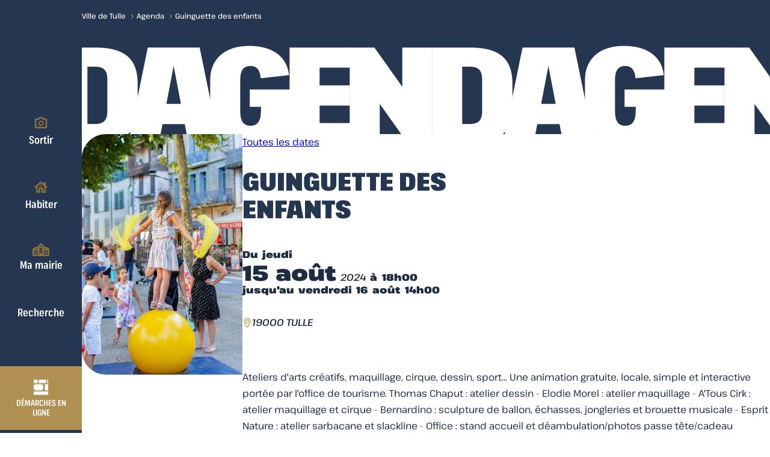

--- FILE ---
content_type: text/html; charset=UTF-8
request_url: https://www.ville-tulle.fr/agenda/guinguette-des-enfants-2
body_size: 9684
content:
<!DOCTYPE html>
<html lang="fr">
<head>
    <meta charset="utf-8">
    <meta http-equiv="X-UA-Compatible" content="IE=edge">
    <meta name="viewport" content="width=device-width, initial-scale=1">

            
<title>Guinguette des enfants</title><meta name="robots" content="index,follow"><link rel="canonical" href="https://www.ville-tulle.fr/agenda/guinguette-des-enfants-2">    
    <link rel="apple-touch-icon" sizes="180x180" href="/apple-touch-icon.png">
    <link rel="icon" type="image/png" sizes="32x32" href="/favicon-32x32.png">
    <link rel="icon" type="image/png" sizes="16x16" href="/favicon-16x16.png">
    <link rel="manifest" href="/site.webmanifest">
    <meta name="msapplication-TileColor" content="#ffffff">
    <meta name="theme-color" content="#ffffff">

                <link rel="stylesheet" href="/build/app.1e530424.css">
    
    <link rel="stylesheet" href="/build/event.ff24e94a.css">
</head>
<body class="MainGrid MainGrid--body">


    <header class="Header">
                                <button class="HeaderButton" aria-controls="nav" aria-expanded="false">
                <span class="ReaderOnly">Menu</span>
            </button>
            <nav class="Header__nav"  data-is-open="false" aria-label="principale">
                <div class="Nav" id="nav" data-is-open="false">
    <a href="https://www.ville-tulle.fr/" class="Nav__homeLink">
        <span class="ReaderOnly">Accueil</span>
    </a>

    
    <ul class="NavLvl1 NoBulletList">
                    <li class="NavLvl1__item">
                            <a href="/sortir" aria-expanded="false" aria-controls="/sortir" class="NavButtonLvl1">
                                                                    <img src="/uploads/media/icon/02/392-Groupe%20435%402x.webp?v=1-0" alt="" aria-hidden="true" class="NavButtonLvl1__icon"/>
                                        Sortir
                </a>
                <div class="Nav__panel" id="/sortir">
                                        <style>
                        .Nav__bg[data-index="1"]::before,
                        .Nav__bg[data-index="1"]::after {background-image: url("[data-uri]");}
                    </style>
                    <div class="Nav__bg" data-index="1">
                    </div>

                                        
                    <ul class="NavLvl2  NoBulletList" data-has-terminal-children>
                                                                                                                        <li class="NavLvl2__content">
                                        <a href="/sortir/culture" aria-expanded="false" aria-controls="/sortir/culture" class="NavButtonLvl2">
                                            Culture
                                        </a>

                                        <div class="Nav__links">
                                            <ul class="NavLvl3 NoBulletList">
                                                                                                    <li>
                                                        <a href="https://www.ville-tulle.fr/sortir/culture/conservatoire/presentation" class="NavLink">
                                                            Le Conservatoire de Musique et de Danse
                                                        </a>
                                                    </li>
                                                                                                    <li>
                                                        <a href="https://www.tulleagglo.fr/au-quotidien/bibliotheques/" class="NavLink">
                                                            Médiathèque Eric Rohmer
                                                        </a>
                                                    </li>
                                                                                                    <li>
                                                        <a href="https://www.sn-lempreinte.fr/" class="NavLink">
                                                            Scène Nationale L&#039;Empreinte
                                                        </a>
                                                    </li>
                                                                                                    <li>
                                                        <a href="https://www.veocinemas.fr/veo-tulle/" class="NavLink">
                                                            Cinéma VEO Tulle
                                                        </a>
                                                    </li>
                                                                                                    <li>
                                                        <a href="https://deslendemainsquichantent.org/" class="NavLink">
                                                            Des lendemains qui chantent
                                                        </a>
                                                    </li>
                                                                                                    <li>
                                                        <a href="http://www.lacourdesarts.org/" class="NavLink">
                                                            La Cour des Arts
                                                        </a>
                                                    </li>
                                                                                            </ul>
                                        </div>
                                    </li>
                                                                                                                                <li class="NavLvl2__content">
                                        <a href="/sortir/sport-et-nature" aria-expanded="false" aria-controls="/sortir/sport-et-nature" class="NavButtonLvl2">
                                            Sport et Nature
                                        </a>

                                        <div class="Nav__links">
                                            <ul class="NavLvl3 NoBulletList">
                                                                                                    <li>
                                                        <a href="https://www.ville-tulle.fr/sortir/sport-et-nature/auzelou" class="NavLink">
                                                            Auzelou
                                                        </a>
                                                    </li>
                                                                                                    <li>
                                                        <a href="https://www.ville-tulle.fr/sortir/sport-et-nature/activite-plein-air" class="NavLink">
                                                            Activités plein-air
                                                        </a>
                                                    </li>
                                                                                                    <li>
                                                        <a href="https://www.ville-tulle.fr/sortir/sport-et-nature/equipements-sportifs" class="NavLink">
                                                            Équipements sportifs
                                                        </a>
                                                    </li>
                                                                                                    <li>
                                                        <a href="https://www.ville-tulle.fr/sortir/sport-et-nature/parcs-plein-air" class="NavLink">
                                                            Parcs plein air
                                                        </a>
                                                    </li>
                                                                                                    <li>
                                                        <a href="https://www.espritnaturecorreze.com/" class="NavLink">
                                                            Station sport nature
                                                        </a>
                                                    </li>
                                                                                                    <li>
                                                        <a href="https://www.tulleagglo.fr/au-quotidien/centre-aqua/" class="NavLink">
                                                            Centre aqua
                                                        </a>
                                                    </li>
                                                                                            </ul>
                                        </div>
                                    </li>
                                                                                                                                <li class="NavLvl2__content">
                                        <a href="/sortir/mobilite" aria-expanded="false" aria-controls="/sortir/mobilite" class="NavButtonLvl2">
                                            Mobilité
                                        </a>

                                        <div class="Nav__links">
                                            <ul class="NavLvl3 NoBulletList">
                                                                                                    <li>
                                                        <a href="https://www.ville-tulle.fr/sortir/mobilite/parkings-tulle" class="NavLink">
                                                            Parkings - Tulle
                                                        </a>
                                                    </li>
                                                                                                    <li>
                                                        <a href="https://www.ville-tulle.fr/sortir/mobilite/tarifs-stationnement" class="NavLink">
                                                            Tarifs stationnement
                                                        </a>
                                                    </li>
                                                                                                    <li>
                                                        <a href="https://www.ville-tulle.fr/sortir/mobilite/a-velo" class="NavLink">
                                                            Tulle à vélo !
                                                        </a>
                                                    </li>
                                                                                                    <li>
                                                        <a href="https://www.tulleagglo.fr/au-quotidien/transports/" class="NavLink">
                                                            Réseau Tut
                                                        </a>
                                                    </li>
                                                                                                    <li>
                                                        <a href="https://www.ville-tulle.fr/sortir/mobilite/aires-de-camping-car" class="NavLink">
                                                            Aire de camping-car
                                                        </a>
                                                    </li>
                                                                                                    <li>
                                                        <a href="https://www.ville-tulle.fr/sortir/mobilite/zone-30" class="NavLink">
                                                            La Zone 30 à Tulle
                                                        </a>
                                                    </li>
                                                                                            </ul>
                                        </div>
                                    </li>
                                                                                    
                                                    <li class="NavLvl2__content">
                                <div class="NavButtonLvl2 NavButtonLvl2--noChildren" aria-expanded="true"></div>
                                <div class="Nav__links">
                                    <ul class="NavLvl3 NoBulletList">
                                                                                    <li>
                                                <a href="http://www.citedelaccordeon.com" class="NavLink">
                                                    Cité de l&#039;accordéon
                                                </a>
                                            </li>
                                                                                    <li>
                                                <a href="https://www.ville-tulle.fr/sortir/marches" class="NavLink">
                                                    Marchés alimentaires
                                                </a>
                                            </li>
                                                                            </ul>
                                </div>
                            </li>
                                            </ul>
                </div>
                        </li>
                    <li class="NavLvl1__item">
                            <a href="/habiter" aria-expanded="false" aria-controls="/habiter" class="NavButtonLvl1">
                                                                    <img src="/uploads/media/icon/03/393-Groupe%20436%402x.webp?v=1-0" alt="" aria-hidden="true" class="NavButtonLvl1__icon"/>
                                        Habiter
                </a>
                <div class="Nav__panel" id="/habiter">
                                        <style>
                        .Nav__bg[data-index="2"]::before,
                        .Nav__bg[data-index="2"]::after {background-image: url("[data-uri]");}
                    </style>
                    <div class="Nav__bg" data-index="2">
                    </div>

                                        
                    <ul class="NavLvl2  NoBulletList" data-has-terminal-children>
                                                                                                                        <li class="NavLvl2__content">
                                        <a href="/habiter/scolaire" aria-expanded="false" aria-controls="/habiter/scolaire" class="NavButtonLvl2">
                                            Scolaire
                                        </a>

                                        <div class="Nav__links">
                                            <ul class="NavLvl3 NoBulletList">
                                                                                                    <li>
                                                        <a href="https://www.ville-tulle.fr/habiter/scolaire/les-ecoles-de-tulle" class="NavLink">
                                                            Les écoles de Tulle
                                                        </a>
                                                    </li>
                                                                                                    <li>
                                                        <a href="https://www.ville-tulle.fr/habiter/scolaire/inscription-scolaire" class="NavLink">
                                                            Inscription scolaire
                                                        </a>
                                                    </li>
                                                                                                    <li>
                                                        <a href="https://www.ville-tulle.fr/habiter/scolaire/derogation-scolaire" class="NavLink">
                                                            Dérogation scolaire
                                                        </a>
                                                    </li>
                                                                                                    <li>
                                                        <a href="https://www.ville-tulle.fr/habiter/scolaire/restauration-scolaire" class="NavLink">
                                                            Restauration scolaire
                                                        </a>
                                                    </li>
                                                                                                    <li>
                                                        <a href="https://www.ville-tulle.fr/habiter/scolaire/colleges-et-lycees" class="NavLink">
                                                            Collèges, lycées et apprentissage
                                                        </a>
                                                    </li>
                                                                                                    <li>
                                                        <a href="https://www.ville-tulle.fr/habiter/scolaire/enseignement-superieur-et-formation-professionnelle" class="NavLink">
                                                            Enseignement supérieur et formation professionnelle
                                                        </a>
                                                    </li>
                                                                                                    <li>
                                                        <a href="https://www.tulleagglo.fr/au-quotidien/transports/transports-scolaires/" class="NavLink">
                                                            Transport scolaire
                                                        </a>
                                                    </li>
                                                                                            </ul>
                                        </div>
                                    </li>
                                                                                                                                <li class="NavLvl2__content">
                                        <a href="/vivre/enfance-jeunesse" aria-expanded="false" aria-controls="/vivre/enfance-jeunesse" class="NavButtonLvl2">
                                            Enfance - Jeunesse
                                        </a>

                                        <div class="Nav__links">
                                            <ul class="NavLvl3 NoBulletList">
                                                                                                    <li>
                                                        <a href="https://www.ville-tulle.fr/habiter/enfance-jeunesse/campus-junior" class="NavLink">
                                                            Campus Junior
                                                        </a>
                                                    </li>
                                                                                                    <li>
                                                        <a href="https://www.ville-tulle.fr/habiter/enfance-jeunesse/le-centre-de-loisirs-du-chambon" class="NavLink">
                                                            Le Centre de loisirs du Chambon
                                                        </a>
                                                    </li>
                                                                                                    <li>
                                                        <a href="https://www.ville-tulle.fr/habiter/enfance-jeunesse/pass-jeunes" class="NavLink">
                                                            Pass Jeunes
                                                        </a>
                                                    </li>
                                                                                            </ul>
                                        </div>
                                    </li>
                                                                                                                                <li class="NavLvl2__content">
                                        <a href="/habiter/habitat-urbanisme" aria-expanded="false" aria-controls="/habiter/habitat-urbanisme" class="NavButtonLvl2">
                                            Habitat - Urbanisme
                                        </a>

                                        <div class="Nav__links">
                                            <ul class="NavLvl3 NoBulletList">
                                                                                                    <li>
                                                        <a href="https://www.ville-tulle.fr/habiter/habitat-urbanisme/aides-a-la-renovation" class="NavLink">
                                                            Aides à la rénovation
                                                        </a>
                                                    </li>
                                                                                                    <li>
                                                        <a href="https://www.ville-tulle.fr/habiter/habitat-urbanisme/documents-d-urbanisme-generalistes" class="NavLink">
                                                            Documents d&#039;urbanisme généralistes
                                                        </a>
                                                    </li>
                                                                                                    <li>
                                                        <a href="https://www.ville-tulle.fr/habiter/habitat-urbanisme/documents-d-urbanisme-specifiques-a-tulle" class="NavLink">
                                                            Documents d&#039;urbanisme spécifiques à Tulle
                                                        </a>
                                                    </li>
                                                                                                    <li>
                                                        <a href="https://www.ville-tulle.fr/habiter/habitat-urbanisme/informations-reglementaires" class="NavLink">
                                                            Informations réglementaires
                                                        </a>
                                                    </li>
                                                                                                    <li>
                                                        <a href="https://www.ville-tulle.fr/habiter/habitat-urbanisme/biens-mis-en-vente-par-la-ville" class="NavLink">
                                                            Biens mis en vente par la ville
                                                        </a>
                                                    </li>
                                                                                                    <li>
                                                        <a href="https://www.ville-tulle.fr/habiter/habitat-urbanisme/enquete-publique" class="NavLink">
                                                            Enquêtes publiques
                                                        </a>
                                                    </li>
                                                                                                    <li>
                                                        <a href="https://www.ville-tulle.fr/habiter/habitat-urbanisme/logements-disponibles-tulle" class="NavLink">
                                                            Logements disponibles
                                                        </a>
                                                    </li>
                                                                                                    <li>
                                                        <a href="https://www.tulleagglo.fr/au-quotidien/assainissement/" class="NavLink">
                                                            Assainissement
                                                        </a>
                                                    </li>
                                                                                                    <li>
                                                        <a href="https://www.tulleagglo.fr/au-quotidien/gestion-de-leau/syndicats-des-eaux/" class="NavLink">
                                                            Eau
                                                        </a>
                                                    </li>
                                                                                                    <li>
                                                        <a href="https://www.tulleagglo.fr/au-quotidien/collecte-des-dechets/" class="NavLink">
                                                            Déchets
                                                        </a>
                                                    </li>
                                                                                            </ul>
                                        </div>
                                    </li>
                                                                                                                                <li class="NavLvl2__content">
                                        <a href="/habiter/environnement" aria-expanded="false" aria-controls="/habiter/environnement" class="NavButtonLvl2">
                                            Environnement
                                        </a>

                                        <div class="Nav__links">
                                            <ul class="NavLvl3 NoBulletList">
                                                                                                    <li>
                                                        <a href="https://www.ville-tulle.fr/habiter/environnement/ville-verte" class="NavLink">
                                                            Tulle, ville verte
                                                        </a>
                                                    </li>
                                                                                                    <li>
                                                        <a href="https://www.ville-tulle.fr/habiter/environnement/permis-de-vegetull-iser" class="NavLink">
                                                            Permis de végétull&#039;iser
                                                        </a>
                                                    </li>
                                                                                                    <li>
                                                        <a href="https://www.ville-tulle.fr/habiter/environnement/prevention" class="NavLink">
                                                            Prévention
                                                        </a>
                                                    </li>
                                                                                                    <li>
                                                        <a href="https://www.ville-tulle.fr/habiter/environnement/zone-d-acceleration-des-energies-renouvelables-zaenr" class="NavLink">
                                                            Zone d&#039;accélération des énergies renouvelables (ZAENR)
                                                        </a>
                                                    </li>
                                                                                            </ul>
                                        </div>
                                    </li>
                                                                                                                                <li class="NavLvl2__content">
                                        <a href="/habiter/sante-solidarite-1" aria-expanded="false" aria-controls="/habiter/sante-solidarite-1" class="NavButtonLvl2">
                                            Santé - Solidarité
                                        </a>

                                        <div class="Nav__links">
                                            <ul class="NavLvl3 NoBulletList">
                                                                                                    <li>
                                                        <a href="https://www.ville-tulle.fr/habiter/sante-solidarite-1/c-c-a-s" class="NavLink">
                                                            Centre Communal d&#039;Action Sociale
                                                        </a>
                                                    </li>
                                                                                                    <li>
                                                        <a href="https://www.ville-tulle.fr/habiter/sante-solidarite-1/la-residence-de-nacre" class="NavLink">
                                                            La résidence de nacre
                                                        </a>
                                                    </li>
                                                                                                    <li>
                                                        <a href="https://www.ville-tulle.fr/habiter/sante-solidarite-1/centre-de-sante-municipal" class="NavLink">
                                                            Centre de santé municipal
                                                        </a>
                                                    </li>
                                                                                                    <li>
                                                        <a href="https://www.ville-tulle.fr/habiter/contrat-local-de-sante/test" class="NavLink">
                                                            Contrat Local de Santé
                                                        </a>
                                                    </li>
                                                                                                    <li>
                                                        <a href="http://www.correze.fr/autonomie" class="NavLink">
                                                            Corrèze Autonomie
                                                        </a>
                                                    </li>
                                                                                                    <li>
                                                        <a href="https://www.ville-tulle.fr/habiter/sante-solidarite-1/accueil-de-jour-violences-conjugales" class="NavLink">
                                                            Accueil de jour - violences conjugales
                                                        </a>
                                                    </li>
                                                                                            </ul>
                                        </div>
                                    </li>
                                                                                    
                                                    <li class="NavLvl2__content">
                                <div class="NavButtonLvl2 NavButtonLvl2--noChildren" aria-expanded="true"></div>
                                <div class="Nav__links">
                                    <ul class="NavLvl3 NoBulletList">
                                                                                    <li>
                                                <a href="https://www.ville-tulle.fr/habiter/commercants" class="NavLink">
                                                    Commerces
                                                </a>
                                            </li>
                                                                                    <li>
                                                <a href="https://www.ville-tulle.fr/habiter/associations" class="NavLink">
                                                    Associations
                                                </a>
                                            </li>
                                                                                    <li>
                                                <a href="https://www.ville-tulle.fr/habiter/salles-municipales" class="NavLink">
                                                    Salles municipales
                                                </a>
                                            </li>
                                                                            </ul>
                                </div>
                            </li>
                                            </ul>
                </div>
                        </li>
                    <li class="NavLvl1__item">
                            <a href="/mairie" aria-expanded="false" aria-controls="/mairie" class="NavButtonLvl1">
                                                                    <img src="/uploads/media/icon/01/391-Groupe%2041%402x.webp?v=1-0" alt="" aria-hidden="true" class="NavButtonLvl1__icon"/>
                                        Ma mairie
                </a>
                <div class="Nav__panel" id="/mairie">
                                        <style>
                        .Nav__bg[data-index="3"]::before,
                        .Nav__bg[data-index="3"]::after {background-image: url("[data-uri]");}
                    </style>
                    <div class="Nav__bg" data-index="3">
                    </div>

                                        
                    <ul class="NavLvl2  NoBulletList" data-has-terminal-children>
                        
                                                    <li class="NavLvl2__content">
                                <div class="NavButtonLvl2 NavButtonLvl2--noChildren" aria-expanded="true"></div>
                                <div class="Nav__links">
                                    <ul class="NavLvl3 NoBulletList">
                                                                                    <li>
                                                <a href="https://www.ville-tulle.fr/mairie/la-ville/la-ville" class="NavLink">
                                                    La ville
                                                </a>
                                            </li>
                                                                                    <li>
                                                <a href="https://www.ville-tulle.fr/mairie/les-elus" class="NavLink">
                                                    Les élus
                                                </a>
                                            </li>
                                                                                    <li>
                                                <a href="https://www.ville-tulle.fr/mairie/action-coeur-de-ville/qu-est-ce-que-action-coeur-de-ville" class="NavLink">
                                                    Action Coeur de ville
                                                </a>
                                            </li>
                                                                                    <li>
                                                <a href="https://www.ville-tulle.fr/mairie/police-municipale" class="NavLink">
                                                    Police municipale
                                                </a>
                                            </li>
                                                                                    <li>
                                                <a href="https://www.ville-tulle.fr/mairie/labels-et-recompenses" class="NavLink">
                                                    Labels et récompenses
                                                </a>
                                            </li>
                                                                                    <li>
                                                <a href="https://www.ville-tulle.fr/mairie/conseil-municipal" class="NavLink">
                                                    Conseil municipal
                                                </a>
                                            </li>
                                                                                    <li>
                                                <a href="https://www.ville-tulle.fr/mairie/arretes-1" class="NavLink">
                                                    Arrêtés
                                                </a>
                                            </li>
                                                                                    <li>
                                                <a href="https://www.ville-tulle.fr/mairie/recrutements" class="NavLink">
                                                    Recrutements
                                                </a>
                                            </li>
                                                                                    <li>
                                                <a href="https://www.ville-tulle.fr/mairie/avis-d-appel-public-a-la-concurrence" class="NavLink">
                                                    Avis d&#039;appel à la concurrence
                                                </a>
                                            </li>
                                                                            </ul>
                                </div>
                            </li>
                                            </ul>
                </div>
                        </li>
                    <li class="NavLvl1__item">
                        </li>
                <li class="NavLvl1__item NavLvl1__item--search">
            <a href="/search" class="SearchButton NavButtonLvl1--search">
                <span>Recherche</span>
            </a>
        </li>
    </ul>

                <a href="https://www.ville-tulle.fr/demarches-en-ligne" class="NavProcessLink">
                                            <img src="/uploads/media/icon/04/394-Groupe%20439%402x.webp?v=1-0" alt="" aria-hidden="true" class="NavButtonLvl1__icon"/>
                        Démarches en ligne
        </a>
    
                <div class="ShortcutsNav">
            <ul class="ShortcutsNav__list NoBulletList">
                                    <li class="ShortcutsNav__item">
                        <a href="http://www.citedelaccordeon.com" class="ShortcutsNav__link">
                                                                                            <img src="/uploads/media/sulu-400x400-inset/09/6789-Logo_Cite_Accordeon_Patrimoines_CMJN.webp?v=1-0" alt="" aria-hidden="true" class="ShortcutsNav__icon">
                            
                            Cité de l&#039;accordéon
                        </a>
                    </li>
                                    <li class="ShortcutsNav__item">
                        <a href="https://www.ville-tulle.fr/contact" class="ShortcutsNav__link">
                                                                                            <img src="/uploads/media/sulu-400x400-inset/08/988-Groupe%20442%402x.webp?v=1-0" alt="" aria-hidden="true" class="ShortcutsNav__icon">
                            
                            Contactez-nous
                        </a>
                    </li>
                            </ul>
        </div>
    </div>

            </nav>
        
                                
    </header>

                <div class="ShortcutsNav ShortcutsNav--openNav">
            <ul class="ShortcutsNav__list NoBulletList">
                                    <li class="ShortcutsNav__item">
                        <a href="http://www.citedelaccordeon.com" class="ShortcutsNav__link">
                                                                                            <img src="/uploads/media/sulu-400x400-inset/09/6789-Logo_Cite_Accordeon_Patrimoines_CMJN.webp?v=1-0" alt="" aria-hidden="true" class="ShortcutsNav__icon">
                            
                            Cité de l&#039;accordéon
                        </a>
                    </li>
                                    <li class="ShortcutsNav__item">
                        <a href="https://www.ville-tulle.fr/contact" class="ShortcutsNav__link">
                                                                                            <img src="/uploads/media/sulu-400x400-inset/08/988-Groupe%20442%402x.webp?v=1-0" alt="" aria-hidden="true" class="ShortcutsNav__icon">
                            
                            Contactez-nous
                        </a>
                    </li>
                            </ul>
        </div>
    
    <main id="main">
        <div class="MainGrid">
                    </div>
        <div class="MainGrid">
                                                                <div class="BreadcrumbContainer MainGrid">
                        <nav aria-label="fil d'Ariane" class="Breadcrumb">
                            <ol class="Breadcrumb__list">
                                                                    <li class="Breadcrumb__item">
                                        <a href="https://www.ville-tulle.fr/"  class="Breadcrumb__link">
                                            Ville de Tulle
                                        </a>
                                    </li>
                                                                    <li class="Breadcrumb__item">
                                        <a href="https://www.ville-tulle.fr/agenda"  class="Breadcrumb__link">
                                            Agenda
                                        </a>
                                    </li>
                                                                    <li class="Breadcrumb__item">
                                        <a href="https://www.ville-tulle.fr/agenda/guinguette-des-enfants-2" aria-current="page" class="Breadcrumb__link">
                                            Guinguette des enfants
                                        </a>
                                    </li>
                                                            </ol>
                        </nav>
                    </div>
                                    </div>
                <div aria-hidden="true" class="Event__agenda">
        <svg xmlns='http://www.w3.org/2000/svg' version='1.1' height='170px' width='792px'>
            <text x='0' y='185' fill='white' font-size='227' font-family='PathwayExtreme, sans-serif' font-weight='900' letter-spacing='-23' style="font-variation-settings: 'wght' 900, 'opsz' 8, 'wdth' 75;text-transform: uppercase;">Agenda</text>
        </svg>
        <svg xmlns='http://www.w3.org/2000/svg' version='1.1' height='170px' width='792px'>
            <text x='0' y='185' fill='white' font-size='227' font-family='PathwayExtreme, sans-serif' font-weight='900' letter-spacing='-23' style="font-variation-settings: 'wght' 900, 'opsz' 8, 'wdth' 75;text-transform: uppercase;">Agenda</text>
        </svg>
        <svg xmlns='http://www.w3.org/2000/svg' version='1.1' height='170px' width='792px'>
            <text x='0' y='185' fill='white' font-size='227' font-family='PathwayExtreme, sans-serif' font-weight='900' letter-spacing='-23' style="font-variation-settings: 'wght' 900, 'opsz' 8, 'wdth' 75;text-transform: uppercase;">Agenda</text>
        </svg>
    </div>
    <div class="MainGrid">
        <div class="Event">
            <header class="Event__header">
                                    <a href="/agenda" class="CallToAction Event__back" data-icon-left data-icon="next">Toutes les dates</a>
                
                <h1 class="Title Event__title">Guinguette des enfants</h1>

                                
                
                <div class="Event__media ">
                                            <img src="/uploads/media/media/09/4669-cirque.jpg?v=1-0" alt="" title="" class="Event__mediaImg">
                                    </div>

                <p class="Event__date">
                    <span>Du jeudi</span> <br>
                    <span class="Event__month">15 août</span>
                    <span class="Event__year">2024</span>
                    <span>à 18h00</span>
                                            <br>
                        <span>jusqu'au vendredi 16 août 14h00</span>
                                    </p>

                                    <p class="Event__place">
                          19000 TULLE
                    </p>
                            </header>


                            <div class="Event__description UserText">
                    Ateliers d'arts créatifs, maquillage, cirque, dessin, sport...    Une animation gratuite, locale, simple et interactive portée par l'office de tourisme.
 Thomas Chaput : atelier dessin - Elodie Morel : atelier maquillage - A'Tous Cirk : atelier maquillage et cirque - Bernardino : sculpture de ballon, échasses, jongleries et brouette musicale - Esprit Nature : atelier sarbacane et slackline - Office : stand accueil et déambulation/photos passe tête/cadeau ballons/tube bulles - 
                </div>
            
            <div class="Event__col2">
                <div class="Event__media ">
                                            <img src="/uploads/media/media/09/4669-cirque.jpg?v=1-0" alt="" title="" class="Event__mediaImg">
                                    </div>

                            </div>
        </div>

        <footer class="Event__footer">
            <div class="Event__map"
                 data-map
                 data-long="1.75657"
                 data-lat="45.25911"
                 data-zoom="10">

            </div>

            <div class="Event__footerContent">

                <div>
                    
                    <p class="Event__footerAddress">
                          <br>
                        19000 TULLE
                    </p>
                </div>

                                    <a href='https://www.google.com/maps/dir/?api=1&destination=45.25911+1.75657'
                       class="CallToAction Event__footerAction"
                       rel="noopener"
                       data-icon="itin"
                       target="_blank">
                        itinéraire
                    </a>
                            </div>
        </footer>
    </div>

    </main>

    <footer id="footer" class="Footer">
        
    <div class="MainGrid">
        <div class="Footer__content ">
            <div class="Footer__header">
                <a href="https://www.ville-tulle.fr/" class="Footer__logo">
                    <span class="ReaderOnly">Accueil</span>
                </a>

                                    <a href="https://www.ville-tulle.fr/contact" class="CallToAction">
                        Contact
                    </a>
                            </div>

                            <address class="Footer__address">
                    Mairie de Tulle, 10, rue Félix Vidalin - CS 30125 - 19012 TULLE Cedex
                </address>
            
                            <div class="Footer__socials">
                    <p class="Footer__socialsTitle">Rejoignez-nous</p>

                    <div class="Footer__socialsLinks">
                                                    <a href="https://www.linkedin.com/company/ville2tulle/" target="_blank" rel="noreferrer" class="Footer__socialsLink Footer__socialsLink--linkedin">
                                <span class="ReaderOnly">linkedin</span>
                            </a>
                                                                            <a href="https://www.facebook.com/ville2tulle/?locale=fr_FR" target="_blank" rel="noreferrer" class="Footer__socialsLink Footer__socialsLink--facebook">
                                <span class="ReaderOnly">Facebook</span>
                            </a>
                                                                                                    <a href="https://www.instagram.com/ville2tulle/?hl=fr" target="_blank" rel="noreferrer" class="Footer__socialsLink Footer__socialsLink--insta">
                                <span class="ReaderOnly">Instagram</span>
                            </a>
                                            </div>
                </div>
            
                                        <nav class="FooterNav">
                    <ul class="FooterNav__list NoBulletList">
                                                    <li class="FooterNav__item">
                                <a href="/mairie/la-ville/la-ville" class="FooterNav__link">
                                    La ville
                                </a>
                            </li>
                                                    <li class="FooterNav__item">
                                <a href="/demarches-en-ligne" class="FooterNav__link">
                                    Démarches en ligne
                                </a>
                            </li>
                                                    <li class="FooterNav__item">
                                <a href="/mairie/labels-et-recompenses" class="FooterNav__link">
                                    Labels et récompenses
                                </a>
                            </li>
                                                    <li class="FooterNav__item">
                                <a href="/mairie/recrutements" class="FooterNav__link">
                                    Recrutements
                                </a>
                            </li>
                                                    <li class="FooterNav__item">
                                <a href="/espace-communication" class="FooterNav__link">
                                    Espace Communication
                                </a>
                            </li>
                                                    <li class="FooterNav__item">
                                <a href="/prive/niveau-1" class="FooterNav__link">
                                    Espace Agents
                                </a>
                            </li>
                        
                                            </ul>
                </nav>
            
                                        <nav class="FooterLegalsNav">
                    <ul class="FooterLegalsNav__list NoBulletList">
                                                    <li class="FooterLegalsNav__item">
                                <a href="/mentions-legales" class="FooterLegalsNav__link">
                                    Mentions Légales
                                </a>
                            </li>
                                                    <li class="FooterLegalsNav__item">
                                <a href="/contact" class="FooterLegalsNav__link">
                                    Contactez-nous
                                </a>
                            </li>
                                            </ul>
                </nav>
                    </div>
    </div>
        <a href="https://www.un-zero-un.fr/" rel="noreferrer" target="_blank" class="Signature">
            <span>Une réalisation</span>
            <span class="ReaderOnly">un zéro un</span>
        </a>

        <div class="Trophee"
             title="Seconde place trophées de la communication 2023">
        </div>
    </footer>

                <script src="/build/runtime.89ecb79c.js" defer></script><script src="/build/25.bbf8b839.js" defer></script><script src="/build/914.3b33c4f0.js" defer></script><script src="/build/app.27024d24.js" defer></script>
    
    <script src="/build/142.d4be117a.js" defer></script><script src="/build/event.22290567.js" defer></script>
<script src="https://consent.un-zero-un.net/api.js" defer></script>
</body>
</html>


--- FILE ---
content_type: text/css; charset=utf-8
request_url: https://www.ville-tulle.fr/build/app.1e530424.css
body_size: 7050
content:
@charset "UTF-8";

/*! normalize.css v8.0.1 | MIT License | github.com/necolas/normalize.css */html{-webkit-text-size-adjust:100%;line-height:1.15}body{margin:0}main{display:block}h1{font-size:2em;margin:.67em 0}hr{box-sizing:content-box;height:0;overflow:visible}pre{font-family:monospace,monospace;font-size:1em}a{background-color:transparent}abbr[title]{border-bottom:none;text-decoration:underline;text-decoration:underline dotted}b,strong{font-weight:bolder}code,kbd,samp{font-family:monospace,monospace;font-size:1em}small{font-size:80%}sub,sup{font-size:75%;line-height:0;position:relative;vertical-align:baseline}sub{bottom:-.25em}sup{top:-.5em}img{border-style:none}button,input,optgroup,select,textarea{font-family:inherit;font-size:100%;line-height:1.15;margin:0}button,input{overflow:visible}button,select{text-transform:none}[type=button],[type=reset],[type=submit],button{-webkit-appearance:button}[type=button]::-moz-focus-inner,[type=reset]::-moz-focus-inner,[type=submit]::-moz-focus-inner,button::-moz-focus-inner{border-style:none;padding:0}[type=button]:-moz-focusring,[type=reset]:-moz-focusring,[type=submit]:-moz-focusring,button:-moz-focusring{outline:1px dotted ButtonText}fieldset{padding:.35em .75em .625em}legend{box-sizing:border-box;color:inherit;display:table;max-width:100%;padding:0;white-space:normal}progress{vertical-align:baseline}textarea{overflow:auto}[type=checkbox],[type=radio]{box-sizing:border-box;padding:0}[type=number]::-webkit-inner-spin-button,[type=number]::-webkit-outer-spin-button{height:auto}[type=search]{-webkit-appearance:textfield;outline-offset:-2px}[type=search]::-webkit-search-decoration{-webkit-appearance:none}::-webkit-file-upload-button{-webkit-appearance:button;font:inherit}details{display:block}summary{display:list-item}[hidden],template{display:none}.NoBulletList{list-style-type:none}.NoBulletList>li:before{content:"​";display:block;height:0;position:absolute}.CallToAction:where(*),.CallToAction:where(input[type=file])::file-selector-button,.UserText a strong:where(*),.UserText a strong:where(input[type=file])::file-selector-button,.UserText strong a:where(*),.UserText strong a:where(input[type=file])::file-selector-button{--_text-light:var(--app-gold-light);--_text-dark:#f2f2f3;--_text:var(--_text-light);--_bg-light:var(--app-theme-hsl);--_bg-dark:#484f56;--_bg:var(--app-dark-blue);--_input-well-light:#d9dee3;--_input-well-dark:#171a1c;--_input-well:var(--_input-well-light);--_padding-inline:2em;--_padding-block:.75em;--_border-radius:1.75em;--_border-light:#dfe3e7;--_border-dark:var(--_bg-dark);--_border:var(--_border-light);--_highlight-size:0;--_highlight-light:hsl(var(--app-theme-hsl-shadow));--_highlight-dark:rgba(11,13,14,.25);--_highlight:var(--_highlight-light);--_icon-size:1em;--_icon-color:currentColor;--_shadow-color:#24365038;--_transition-motion-reduce:none;--_transition-motion-ok:box-shadow 145ms ease,outline-offset 145ms ease,outline-width 145ms ease,outline-color 145ms ease;--_transition:var(--_transition-motion-reduce);border-radius:var(--_border-radius);box-shadow:1px 6px 7px var(--_shadow-color);text-decoration:none}@media (prefers-reduced-motion:no-preference){.CallToAction:where(*),.CallToAction:where(input[type=file])::file-selector-button,.UserText a strong:where(*),.UserText a strong:where(input[type=file])::file-selector-button,.UserText strong a:where(*),.UserText strong a:where(input[type=file])::file-selector-button{--_transition:var(--_transition-motion-ok)}}.CallToAction:where(*),.CallToAction:where(input[type=file])::file-selector-button,.UserText a strong:where(*),.UserText a strong:where(input[type=file])::file-selector-button,.UserText strong a:where(*),.UserText strong a:where(input[type=file])::file-selector-button{-webkit-tap-highlight-color:transparent;-webkit-touch-callout:none;align-items:center;background:var(--_bg);border:none;color:var(--_text);cursor:pointer;display:inline-flex;font-size:var(--_size,1.0625rem);font-weight:var(--fweight-medium);gap:.5ch;justify-content:center;line-height:1;outline:0 solid transparent;outline-offset:-1px;padding-block:var(--_padding-block);padding-inline:var(--_padding-inline);text-align:center;text-shadow:0 3px 6px rgba(0,0,0,.161);touch-action:manipulation;transition:var(--_transition);user-select:none}.CallToAction:where([data-icon]),.UserText a strong:where([data-icon]),.UserText strong a:where([data-icon]){padding-inline:var(--_padding-inline) calc(var(--_padding-inline) - 1em)}.CallToAction:where([data-icon-left]),.UserText a strong:where([data-icon-left]),.UserText strong a:where([data-icon-left]){padding-inline:calc(var(--_padding-inline) - .75em) var(--_padding-inline)}.CallToAction:where([data-icon-left]):after,.UserText a strong:where([data-icon-left]):after,.UserText strong a:where([data-icon-left]):after{order:-1}.CallToAction:where([data-icon]):after,.UserText a strong:where([data-icon]):after,.UserText strong a:where([data-icon]):after{background:no-repeat 50%/contain;block-size:var(--_icon-size);border-radius:50%;color:var(--_bg);content:"";display:grid;flex-shrink:0;inline-size:var(--_icon-size);place-items:center;place-self:center}.UserText a strong[data-icon=itin]:after,.UserText strong a[data-icon=itin]:after,[data-icon=itin].CallToAction:after{background-image:url(/build/images/itin.1408bf1f.svg)}.UserText a strong[data-icon=phone]:after,.UserText strong a[data-icon=phone]:after,[data-icon=phone].CallToAction:after{--_icon-size:1.25em;background-image:url(/build/images/tel.4030d7e0.svg)}.UserText a strong[data-icon=thumb]:after,.UserText strong a[data-icon=thumb]:after,[data-icon=thumb].CallToAction:after{background-image:url(/build/images/facebook-thumb.edeab3c4.svg)}.UserText a strong[data-icon=next]:after,.UserText strong a[data-icon=next]:after,[data-icon=next].CallToAction:after{background-image:url(/build/images/next.3588f77a.svg)}.UserText a strong[data-icon=next][data-icon-left]:after,.UserText strong a[data-icon=next][data-icon-left]:after,[data-icon=next][data-icon-left].CallToAction:after{transform:scaleX(-1)}.CallToAction:where(*):where(:hover),.CallToAction:where(a,a strong,button,input):where(:not(:active)):focus-visible,.UserText a strong:where(*):where(:hover),.UserText a strong:where(a,a strong,button,input):where(:not(:active)):focus-visible,.UserText strong a:where(*):where(:hover),.UserText strong a:where(a,a strong,button,input):where(:not(:active)):focus-visible{outline-color:var(--_bg);outline-color:color-mix(in srgb,var(--_bg),transparent 60%);outline-width:.5em}.CallToAction:where(a,a strong,button,input):where(:active),.UserText a strong:where(a,a strong,button,input):where(:active),.UserText strong a:where(a,a strong,button,input):where(:active){outline-width:.35em}.CallToAction:where(*)[disabled],.UserText a strong:where(*)[disabled],.UserText strong a:where(*)[disabled]{background:rgba(67,67,67,.28);color:#fff;cursor:not-allowed}.CallToAction:where([type=reset],.Error),.UserText a strong:where([type=reset],.Error),.UserText strong a:where([type=reset],.Error){--_border-light:#ffa8a8;--_highlight-light:hsla(0,100%,89%,.2);--_text-light:#e61a1a;--_text-dark:#ffc7c7}.CallToAction:where([type=reset],.Error):focus-visible,.UserText a strong:where([type=reset],.Error):focus-visible,.UserText strong a:where([type=reset],.Error):focus-visible{outline-color:var(--_bg)}.CallToAction:where(input[type=file]),.UserText a strong:where(input[type=file]),.UserText strong a:where(input[type=file]){background-color:var(--_input-well);border-radius:.5ch;inline-size:100%;max-inline-size:max-content}.CallToAction:where(input[type=button]),.CallToAction:where(input[type=file])::file-selector-button,.UserText a strong:where(input[type=button]),.UserText a strong:where(input[type=file])::file-selector-button,.UserText strong a:where(input[type=button]),.UserText strong a:where(input[type=file])::file-selector-button{appearance:none}.CallToAction:where([data-file-look]),.CallToAction:where(input[type=file])::file-selector-button,.UserText a strong:where([data-file-look]),.UserText a strong:where(input[type=file])::file-selector-button,.UserText strong a:where([data-file-look]),.UserText strong a:where(input[type=file])::file-selector-button{border-radius:0!important;margin-inline-end:var(--_padding-inline)}.CallToAction--light{--_bg:#fff;--_text:var(--app-blue)}.CallToAction--light-gold-text{--_bg:#fff}.CallToAction--gold{--_bg:var(--app-gold-light);--_text:var(--app-blue)}.CallToAction--danger{--_bg:#df2222;--_text:#fff}.CallToAction--bold{font-variation-settings:"wdth" 75,"opsz" 36,"wght" var(--fweight-black)}.CallToAction--small{--_border-radius:1.25em;font-size:.875rem;padding-block:.65em .5em;padding-inline:1.5em}.UserText{--stackMargin:1.35em;align-items:flex-start;display:flex;flex-direction:column}.UserText ul{--stackMargin:1em}.UserText ul li{--stackMargin:.6em;position:relative}.UserText h2{--stackMargin:2em;color:var(--app-gold);font-size:calc(var(--baseFontSize, 1rem)*1.75)}.UserText h2,.UserText h4{font-weight:var(--fweight-semi-bold);line-height:calc(var(--baseLineHeight, 1.5)*.8);text-transform:uppercase}.UserText h4{--stackMargin:1.75em;color:var(--app-blue-light);font-size:calc(var(--baseFontSize, 1em)*1.125)}.UserText li,.UserText p{font-size:var(--baseFontSize,1.0625rem);font-weight:var(--fweight-medium);line-height:var(--baseLineHeight,1.7)}.UserText a{color:var(--app-blue);text-decoration-color:var(--app-yellow)}.UserText strong{font-size:1.375rem;font-weight:var(--fweight-bold)}.UserText a strong,.UserText strong a{font-size:1rem;font-weight:var(--fweight-medium)}.UserText--header{--baseFontSize:1.375rem;font-stretch:100%;font-variation-settings:"wdth" 100,"wght" var(--fweight-semi-bold);font-weight:var(--fweight-semi-bold);opacity:.71}@media screen and (min-width:48rem){.UserText--header{--baseLineHeight:2.1}}.Stack,.UserText,.UserText ul{--stackMargin:1.2em}.Stack>*,.UserText ul>*,.UserText>*{margin-bottom:0;margin-top:0}.Stack>*+*,.UserText ul>*+*,.UserText>*+*{margin-top:var(--stackMargin)}.Error{background-color:#f8d7da;border:1px solid #f5c6cb;border-radius:.25rem;color:#721c24;font-size:.875rem;font-weight:var(--fweight-medium);margin-block:.5em;padding:.5em}@font-face{font-display:swap;font-family:PathwayExtreme;font-stretch:5% 100%;font-style:normal;font-weight:100 900;src:url(/build/fonts/PathwayExtreme-VariableFont_opszwdthwght-BF645da4373788d.9beda5a0.ttf) format("truetype-variations")}@font-face{font-display:swap;font-family:PathwayExtreme Italic;font-stretch:75% 100%;font-style:italic;font-weight:100 900;src:url(/build/fonts/PathwayExtreme-Italic-VariableFont_opszwdthwght-BF645da43738429.362e7f9b.ttf) format("truetype-variations")}.Title{color:var(--app-dark-blue);font-size:2.625rem;font-stretch:5%;font-variation-settings:"wdth" 75,"wght" var(--fweight-black),"opsz" 36;font-weight:var(--fweight-black);line-height:1.1;margin-block:0}.Title,.TitleH2{text-wrap:balance}.TitleH2{color:var(--app-gold);font-size:calc(var(--baseFontSize, 1rem)*1.75);font-variation-settings:"wght" var(--fweight-medium);line-height:calc(var(--baseLineHeight, 1)*1.2)}.Condensed{font-variation-settings:"wdth" 75}.Italic{font-family:PathwayExtreme Italic,sans-serif}.Breadcrumb__list{display:flex;flex-wrap:wrap;gap:.5rem .25rem;list-style:none;padding:0}.Breadcrumb__item{display:grid;gap:.25rem;grid-auto-flow:column}.Breadcrumb__item:not(:last-child):after{background:url(/build/images/next.3588f77a.svg) no-repeat 50%/contain;block-size:1.3em;content:"";display:block;inline-size:1.25ch}.Breadcrumb__link{color:inherit;font-size:.75rem;font-weight:var(--fweight-medium);text-decoration:none}.ReaderOnly{clip:rect(1px,1px,1px,1px);clip-path:polygon(0 0,0 0,0 0);height:1px;margin:0;overflow:hidden;position:absolute;width:1px}.Header{background:var(--app-dark-blue);display:grid;inset-block-start:0;position:fixed;z-index:100}@media screen and (min-width:70rem){.Header{block-size:100vh;block-size:100dvb;inline-size:8.5rem;inset-inline-start:max(50% - 60rem,0px);position:fixed}}.Header:not(.hasPanelOpen) .NavLvl1__item{position:relative}@media screen and (max-width:70rem){.Header:not(.hasPanelOpen) .NavLvl1__item--search{position:fixed}}@media screen and (min-width:70rem){.Header:not(.hasPanelOpen) .NavLvl1__item:after{background:color-mix(in srgb,var(--app-gold-light),transparent 50%);block-size:1px;content:"";display:block;inline-size:100%;inset-block-start:100%;inset-inline-start:0;position:absolute;z-index:1}}.Header:before{content:"";inset:0;pointer-events:none;position:fixed;transition:background-color .2s;z-index:-1}.Header.hasPanelOpen{position:fixed}.Header.hasPanelOpen:before{background:var(--app-dark-blue)}.Header.hasPanelOpen+.ShortcutsNav--openNav{display:none}@media screen and (min-width:70rem){.Header.hasPanelOpen+.ShortcutsNav--openNav{display:block}}.Header__nav{overscroll-behavior:none}@media screen and (min-width:70rem){.Header__nav{display:grid}}@media screen and (max-width:70rem){.Header__nav[data-is-open=false]{display:none}.Header__nav[data-is-open=true]{display:grid;inset:0;overflow:auto;position:fixed}}.HeaderButton{aspect-ratio:1;background:var(--app-dark-blue) url(/build/images/navButton.3f0e184a.svg) no-repeat center top 1rem/65%;border:0;border-radius:50%;display:block;inline-size:4.375rem;inset-block-start:-.5rem;inset-inline-start:.75rem;margin:0;padding:0;position:absolute;z-index:1}@media screen and (min-width:70rem){.HeaderButton{display:none}}.HeaderButton[aria-expanded=true]{background-image:url(/build/images/close.7a79a27b.svg);background-position:50%;background-size:1.75rem}.Nav{align-items:center;background:var(--app-dark-blue);display:grid;grid-template-rows:7.25rem 1fr 7.25rem}@media screen and (max-width:70rem){.Nav{align-content:start;grid-template-rows:none;padding-block-start:12rem;transition:all .2s}.Nav:has(.NavButtonLvl1[aria-expanded=true]){padding-block-start:8rem}}.Nav__bg{block-size:calc(min(80vi, 65rem)*tan(15deg));clip-path:polygon(0 0,100% 0,0 100%);display:none;inline-size:min(80vi,65rem);inset-block-start:0;inset-inline-start:0;overflow:hidden;pointer-events:none;position:absolute;z-index:-1}.Nav__bg:after,.Nav__bg:before{block-size:100vmax;content:"";display:block;inline-size:100vmax;inset-block-start:50%;inset-inline-start:50%;position:absolute;rotate:-15deg;transform:translateZ(1px);translate:-50% -50%}.Nav__bg:after{background-position:80px 25px}.Nav__homeLink{background:var(--app-dark-blue) url(/build/images/logo.50ddb51a.svg) no-repeat center/75%;display:block;inline-size:100%}@media screen and (max-width:70rem){.Nav__homeLink{background-size:contain;block-size:4rem;inline-size:7.5rem;inset-block-start:2.25rem;inset-inline-start:50%;position:absolute;translate:-50%}}@media screen and (min-width:70rem){.Nav__homeLink{aspect-ratio:136/116}}.Nav__panel{block-size:100%;display:none;inline-size:calc(min(100vi - 8.5rem, 120rem) - 14.25rem);inset-block-start:0;inset-inline-start:100%;opacity:0;padding-block:6rem 3rem;pointer-events:none;position:absolute;transition:all .3s}@media screen and (max-width:70rem){.Nav__panel{block-size:auto;display:none;inline-size:100vi;padding-block:0;position:static}}@media screen and (min-width:70rem){.Nav__panel{translate:none!important}}.Nav__links{display:none;inline-size:50%;inset-block-start:6rem;inset-inline-end:0;opacity:0;position:absolute;transition:all .3s}@media screen and (max-width:70rem){.Nav__links{inline-size:auto;position:static}}.NavLink{color:#fff;display:flex;font-size:1.25rem;font-variation-settings:"opsz" 36,"wdth" 75;gap:.5ch;line-height:1.7;text-decoration:none}.NavLink:after{content:"+"}.NavButtonLvl1,.SearchButton{align-content:center;align-items:center;aspect-ratio:136/116;background:var(--app-dark-blue);border:none;border-radius:0;color:#fff;cursor:pointer;display:grid;font-size:1.125rem;font-variation-settings:"wdth" 75,"wght" var(--fweight-semi-bold);gap:.25rem;inline-size:100%;line-height:1.2;margin:0;padding:1.5em;text-align:center;text-decoration:none}.NavButtonLvl1.SearchButton:before,.SearchButton.SearchButton:before{background:url(/build/images/search.04ee474a.svg) no-repeat bottom/contain;content:""}@media screen and (max-width:70rem){.NavButtonLvl1.SearchButton:before,.SearchButton.SearchButton:before{background-image:url(/build/images/search-light.3a506783.svg)}}.NavButtonLvl1.SearchButton:before,.NavButtonLvl1__icon,.SearchButton.SearchButton:before,.SearchButton__icon{aspect-ratio:1;display:block;inline-size:1.75rem;object-fit:contain;object-position:center bottom;place-self:center}.NavButtonLvl1[aria-expanded=true],.SearchButton[aria-expanded=true]{background:var(--app-blue)}.NavButtonLvl1[aria-expanded=true]+.Nav__panel,.SearchButton[aria-expanded=true]+.Nav__panel{display:grid;opacity:1;pointer-events:auto}@media screen and (max-width:70rem){.NavButtonLvl1[aria-expanded=true]+.Nav__panel,.SearchButton[aria-expanded=true]+.Nav__panel{block-size:auto;display:grid}}@media screen and (min-width:70rem){.NavButtonLvl1[aria-expanded=true]+.Nav__panel .Nav__bg,.SearchButton[aria-expanded=true]+.Nav__panel .Nav__bg{display:block}}@media screen and (max-width:70rem){.SearchButton{aspect-ratio:1;color:var(--app-dark-blue);inline-size:2.5rem;padding:0}}.NavButtonLvl2{background:none;border:none;border-radius:0;color:#fff;cursor:pointer;font-size:1.75rem;font-variation-settings:"opsz" 36,"wdth" 75,"wght" var(--fweight-light);text-decoration:none}.NavButtonLvl2[aria-expanded=true]{font-size:2.3125rem;position:relative}.NavButtonLvl2[aria-expanded=true]:not(.NavButtonLvl2--noChildren):before{aspect-ratio:1;background:url(/build/images/next-white.cbc282dc.svg) no-repeat 50%/1.5rem;content:"";display:block;inline-size:1rem;inset-block-start:.6em;inset-inline-start:calc(100% + .5ch);position:absolute}@media screen and (max-width:70rem){.NavButtonLvl2[aria-expanded=true]:not(.NavButtonLvl2--noChildren):before{inset-block-start:.6em;inset-inline-end:calc(100% + .5ch);inset-inline-start:auto;transform:scaleX(-1)}}.NavButtonLvl2[aria-expanded=true]+.Nav__links{block-size:100vh;block-size:100dvb;display:grid;max-block-size:calc(100% - 9rem);opacity:1;overflow:auto}@media screen and (max-width:70rem){.NavButtonLvl2[aria-expanded=true]+.Nav__links{block-size:auto;max-block-size:none}}.NavLvl1{margin-block:auto;padding:0}@media screen and (max-width:70rem){.NavLvl1{display:grid;grid-template-columns:repeat(auto-fill,minmax(min(100%,8rem),1fr));grid-template-columns:repeat(auto-fit,7.5rem);justify-content:center;padding-block-end:2rem}.NavLvl1__item--search{inset-block-start:.5rem;inset-inline-end:1rem;position:fixed}.NavLvl1__item--search span{clip:rect(1px,1px,1px,1px);clip-path:polygon(0 0,0 0,0 0);height:1px;margin:0;overflow:hidden;position:absolute;width:1px}}.NavLvl2{display:grid;gap:1rem;inline-size:calc(50% - 3rem);margin-block:auto;padding-inline:6.5rem 2rem}@media screen and (max-width:70rem){.NavLvl2{inline-size:auto;margin-block:0;padding-block:2rem;padding-inline:2rem}}@media screen and (min-width:70rem){.NavLvl2{gap:1.5rem}}.NavLvl2__content:not(:first-child){margin-block-start:.5rem}.NavLvl3{align-self:center;display:grid;gap:1.25rem;margin-block:0;padding-inline:0}.NavProcessLink{aspect-ratio:136/116;background:var(--app-gold-bg);color:#fff;display:grid;font-size:.875rem;font-variation-settings:"wdth" 75,"wght" var(--fweight-semi-bold);gap:.25rem;inline-size:100%;line-height:1.2;padding:1.5em;place-content:center;place-items:center;text-align:center;text-decoration:none;text-transform:uppercase}@media screen and (max-width:70rem){.NavProcessLink{aspect-ratio:auto;block-size:7.5rem}}.ShortcutsNav{padding:2rem}@media screen and (min-width:70rem){.ShortcutsNav{display:none}}.ShortcutsNav--homepage,.ShortcutsNav--openNav{display:none;padding:0}@media screen and (min-width:70rem){.ShortcutsNav--homepage,.ShortcutsNav--openNav{background:#fff;border-radius:3.25rem;display:block;inset-block-start:50vh;inset-block-start:50dvb;inset-inline-end:3rem;padding-block:1.5rem;position:absolute;translate:0 -50%;z-index:1}}@media screen and (max-width:70rem){.ShortcutsNav--homepage{border-radius:3.25rem;display:block;inline-size:min(100%,35rem);inset-block-start:max(80vh,35rem);inset-block-start:max(80dvb,35rem);inset-inline-start:50%;padding-inline:2rem;position:absolute;translate:-50% calc(-100% - 2rem);z-index:1}}.ShortcutsNav--openNav{display:none;position:fixed;z-index:100}.ShortcutsNav__list{display:flex;flex-wrap:wrap;gap:.5rem 1rem;justify-content:center;margin:0;padding:0}@media screen and (min-width:70rem){.ShortcutsNav__list{flex-direction:column;row-gap:1rem}}.ShortcutsNav__icon{aspect-ratio:1;inline-size:2.25rem;object-fit:contain;object-position:center bottom}.ShortcutsNav__link{align-content:start;aspect-ratio:1;background:#fff;border-radius:50%;color:var(--app-gold);display:grid;font-size:1rem;font-variation-settings:"wdth" 75,"wght" var(--fweight-semi-bold);inline-size:6.5rem;justify-items:center;line-height:1.1;overflow:hidden;padding-block-start:1.25rem;text-align:center;text-decoration:none}.Aside{inline-size:min(100%,25rem);margin-inline:auto}@media screen and (min-width:72rem){.Aside{padding-inline-end:.5rem}}.AsideTitle{color:var(--app-gold);font-optical-sizing:auto;font-size:1rem;font-weight:var(--fweight-medium);letter-spacing:.12em;margin-block:0 1rem;text-transform:uppercase}.AsideCategory{display:grid;gap:1.375rem;justify-items:start;margin:0;margin-block-end:2rem;padding:0}.AsideCategory__item{color:inherit;display:block;font-size:1rem;font-variation-settings:"opsz" 36,"wdth" 75;line-height:1.2;padding-inline-end:1.5rem;position:relative;text-decoration:none}.AsideCategory__item:before{aspect-ratio:1;background:url(/build/images/plus-dark.11e6c632.svg) no-repeat 50%/contain;block-size:.5rem;content:"";display:block;inset-block-start:.25em;inset-inline-end:.25rem;position:absolute}.AsideCategory__item.current{color:var(--app-gold)}.AsideContact{--stackMargin:.3rem;background:var(--app-dark-blue);border-end-end-radius:0;border-end-start-radius:.5rem;border-start-end-radius:0;border-start-start-radius:.5rem;box-shadow:0 0 0 2rem var(--app-dark-blue);color:var(--app-gold-light);display:grid;font-style:normal;margin-block:4.5rem 3rem;margin-inline-start:2rem}@media screen and (min-width:31rem){.AsideContact{border-radius:.5rem}}.AsideContact__title{font-variation-settings:"wdth" 75;text-transform:uppercase}.AsideContact__name{font-weight:var(--fweight-extra-bold)}.AsideContact__link{color:inherit;display:grid;gap:.875rem;grid-template-columns:1.5rem 1fr}.AsideContact__link:before{background:no-repeat 50%/contain;content:"";display:block}.AsideContact__link.mail:before{background-image:url(/build/images/mail.0db63164.svg)}.AsideContact__link.phone:before{background-image:url(/build/images/tel.4030d7e0.svg)}.AsideContact__link.website:before{background-image:url(/build/images/website.edd58d6d.svg)}.Mobility{background:#487461;border-radius:2.5rem;color:var(--app-gold-light);padding-block:2.25rem;padding-inline:2.25rem;text-align:center}.Mobility:before{aspect-ratio:1;background:url(/build/images/mobility.65ad3fa5.svg) no-repeat 50%/contain;content:"";display:block;inline-size:10rem;margin-inline:auto}.Mobility__title{font-family:PathwayExtreme Italic,sans-serif;font-size:2.5rem;font-variation-settings:"opsz" 36,"wdth" 36,"wght" var(--fweight-black);letter-spacing:.1em;margin-block:-.7em 0;text-align:center;text-transform:uppercase;transform:rotate(-8deg)}@media screen and (min-width:31rem){.Mobility__title{font-size:3.125rem}}.Mobility__text{font-variation-settings:"opsz" 8;margin-block:-.5em 0;text-transform:uppercase}.Mobility__link{inline-size:min(100%,13.25rem);margin-block:.75rem 0}.Footer{background:var(--app-light-bg);padding-block:6.5rem;position:relative}@media screen and (min-width:72rem){.Footer{padding-block:4rem 5.5rem}}.Footer__content{align-items:baseline;display:grid;gap:1.5rem 1rem;grid-template:"header address" auto "socials socials" auto "nav nav" auto "legals legals" auto/10rem 1fr;inline-size:min(100%,85rem);justify-content:center;justify-items:start;justify-self:center;padding-inline:2rem;position:relative}@media screen and (min-width:31rem){.Footer__content{gap:1.5rem 2rem;grid-template-columns:10rem 15rem;justify-items:legacy}}@media screen and (min-width:70rem){.Footer__content{gap:.75rem 2rem;grid-column:content;grid-template:". . nav" 1fr "header socials nav" auto "address . nav" 1fr "legals legals legals" auto/20rem 12.5rem 14rem;justify-content:space-between}}@media screen and (min-width:100rem){.Footer__content{gap:.75rem 2rem;grid-template:". . nav" 1fr "header socials nav" auto "address . nav" 1fr "legals legals legals" auto/25rem 15rem 12rem}}.Footer__header{align-items:end;display:grid;gap:1rem;grid-area:header;grid-template-columns:100%;justify-content:space-between}@media screen and (min-width:72rem){.Footer__header{grid-template-columns:10rem max-content}}.Footer__logo{block-size:2.25rem;color:inherit;inline-size:10rem;position:relative;text-decoration:none}.Footer__logo:before{aspect-ratio:1.65;background:url(/build/images/logo-dark.18ebee89.svg) no-repeat top/100%;content:"";inline-size:100%;inset-block-end:0;position:absolute}.Footer__address{align-self:end;font-size:.75rem;font-style:normal;font-variation-settings:"wght" var(--fweight-bold),"opsz" 36;grid-area:address;margin-block:0}@media screen and (min-width:72rem){.Footer__address{align-self:auto}}.Footer__socials{align-self:center;grid-area:socials}.Footer__socialsTitle{color:var(--app-dark-blue);font-size:.875rem;font-variation-settings:"opsz" 36,"wdth" 75,"wght" var(--fweight-black);margin-block:0 .5rem;text-transform:uppercase}.Footer__socialsLinks{display:flex;flex-wrap:wrap;gap:.5rem}.Footer__socialsLink{aspect-ratio:1;background:no-repeat 50%/contain;color:inherit;display:block;inline-size:2rem;text-decoration:none}.Footer__socialsLink--facebook{background-image:url(/build/images/facebook.226b07b0.svg)}.Footer__socialsLink--youtube{background-image:url(/build/images/youtube.6b4b4041.svg)}.Footer__socialsLink--insta{background-image:url(/build/images/insta.ec5bf5a4.svg)}.Footer__socialsLink--linkedin{background-image:url(/build/images/linkedin.90e0f807.svg)}.FooterNav{grid-area:nav}.FooterNav__list{display:grid;gap:.5rem;justify-items:start;margin:0;padding:0}.FooterNav__item{position:relative}.FooterNav__item:not(:last-child):after{background:rgba(36,54,80,.059);block-size:1px;content:"";inline-size:100%;inset-inline-end:-.25rem;position:absolute}.FooterNav__link{align-items:baseline;border-radius:.25em;color:inherit;display:flex;font-size:.875rem;font-variation-settings:"opsz" 36,"wdth" 75,"wght" var(--fweight-medium);gap:1ch;outline:0 solid transparent;outline-offset:0;text-decoration:none;transition:all .2s}.FooterNav__link:after{aspect-ratio:1;background:url(/build/images/next-dark.eca62a9d.svg) no-repeat 50%/contain;content:"";display:block;flex:0 0 auto;inline-size:1em;margin-block-start:.4em;transition:all .2s}.FooterNav__link:focus-visible,.FooterNav__link:hover{outline:var(--app-gold) solid .25em;outline-offset:.5em}.FooterNav__link:focus-visible:active,.FooterNav__link:hover:active{outline-offset:.25em;outline-width:.125rem}.FooterNav__link:focus-visible:after,.FooterNav__link:hover:after{translate:.25em}.FooterLegalsNav{grid-area:legals;place-self:center}.FooterLegalsNav__list{display:flex;flex-wrap:wrap;gap:1rem;justify-content:center;margin:0;padding:0}.FooterLegalsNav__item{position:relative}.FooterLegalsNav__link{border-radius:.25em;color:inherit;font-size:.75rem;font-variation-settings:"opsz" 36,"wght" var(--fweight-medium);outline:0 solid transparent;outline-offset:0;text-decoration:none;transition:all .3s}.FooterLegalsNav__link:focus-visible,.FooterLegalsNav__link:hover{outline:var(--app-gold) solid .25em;outline-offset:.5em}.FooterLegalsNav__link:focus-visible:active,.FooterLegalsNav__link:hover:active{outline-offset:.25em;outline-width:.125rem}.Signature{align-items:center;color:inherit;display:grid;font-size:.875rem;font-weight:var(--fweight-medium);gap:.5rem;grid-template-columns:max-content max-content;inset-block-end:2.5rem;inset-inline-end:max(8.25rem,50% - 55rem + 8.25rem);line-height:.9;position:absolute;text-decoration:none}@media screen and (min-width:48rem){.Signature{inset-inline-end:max(10.25rem,50% - 55rem + 10.25rem)}}.Signature:after{background:url(/build/images/Logo-101.c42a7c03.svg) no-repeat 50%/contain;content:"";display:block;height:1.75em;width:6em}.Signature span{display:block;overflow:hidden;transition:all .2s;white-space:nowrap;width:0}.Signature:focus-visible span,.Signature:hover span{width:11ch}.Trophee{aspect-ratio:1;background:url(/build/images/trophee.75d89152.webp) no-repeat 50%/contain;display:block;inline-size:4.5rem;inset-block-end:1rem;inset-inline-end:max(2.25rem,50% - 55rem + 2.25rem);position:absolute;z-index:1}@media screen and (min-width:48rem){.Trophee{inline-size:6rem}}.Flashes{background:var(--app-dark-blue);border-radius:.5rem;color:var(--app-gold-light);font-variation-settings:"wght" var(--fweight-bold);inset-block-start:2rem;inset-inline-start:50%;padding:1.5rem;position:fixed;text-align:center;translate:-50%;z-index:10}*,:after,:before{box-sizing:border-box}:root{--app-dark-blue:#243650;--app-blue:#1e2c41;--app-light-bg:#f8f8f9;--app-gold-bg:#af8f52;--app-gold:#9f7a34;--app-gold-light:#d2ac64;--fweight-thin:100;--fweight-extra-light:200;--fweight-light:300;--fweight-regular:400;--fweight-medium:500;--fweight-semi-bold:600;--fweight-bold:700;--fweight-extra-bold:800;--fweight-black:900;--fweight-extra-black:1000;--col-size:85rem;color:var(--app-blue);font-family:PathwayExtreme,sans-serif;font-optical-sizing:auto;line-height:1.7}.MainGrid{display:grid;grid-template:"content" auto/100%}@media screen and (min-width:70rem){.MainGrid{grid-template:". . content ." auto/1fr 8.5rem min(100% - 8.5rem,111.5rem) 1fr}}.MainGrid--body{grid-template:"main" auto "footer" auto/100%}@media screen and (min-width:70rem){.MainGrid--body{grid-template:"main main main" 1fr "footer footer footer"/1fr min(100%,120rem) 1fr;padding-inline:0}}body{min-block-size:100dvb}main{grid-area:main}.BreadcrumbContainer{padding-block-start:8rem;position:relative;z-index:1}@media screen and (min-width:70rem){.BreadcrumbContainer{grid-column:1/-1;padding-block-start:0}}.Breadcrumb{grid-area:content;padding-inline:var(--inline-start-shift)}.Footer{grid-area:footer}img{display:block;max-inline-size:100%}img[width]{block-size:auto!important}.PreBreadcrumb{padding-block:4rem;padding-inline-start:var(--inline-start-shift)}.PreBreadcrumbContainer{grid-column:3/-2;grid-row:1}.PreBreadcrumb__banner{block-size:16.75rem!important;grid-column:1/-1;grid-row:1;inline-size:100%;object-fit:cover;object-position:center}.PreBreadcrumb__logo{block-size:8.75rem!important;position:relative;z-index:1}:root:has(.ErrorPage){background:var(--app-light-bg)}:root:has(.ErrorPage):before{background:url(/build/images/roof-white.306276f9.svg) no-repeat top/max(100%,85rem);block-size:10vi;content:"";inline-size:100%;inset-block-start:8rem;inset-inline-start:50%;min-block-size:10rem;pointer-events:none;position:absolute;translate:-50%;z-index:-1}.ErrorPage{margin-block-end:3.5rem;padding-inline:2rem;text-align:center}@media screen and (min-width:70rem){.ErrorPage{grid-column:3/-2}}.ErrorPage__title{margin-block:12rem 2rem}.ErrorPage__code span{font-weight:var(--fweight-semi-bold)}.ErrorPage__message{text-wrap:balance;margin-block-start:3em}

--- FILE ---
content_type: text/css; charset=utf-8
request_url: https://www.ville-tulle.fr/build/event.ff24e94a.css
body_size: 3745
content:
:root{--inline-start-shift:2rem}@media screen and (min-width:70rem){:root{--inline-start-shift:5.25rem}}.BreadcrumbContainer{background:var(--app-dark-blue);color:#fff}.Event{align-items:start;display:grid;grid-template-columns:var(--inline-start-shift) 1fr var(--inline-start-shift);justify-content:start;margin-block:-1.75rem 0}@media screen and (min-width:70rem){.Event{grid-column:3/-2;grid-template-columns:var(--inline-start-shift) 1fr 6rem min(36.5rem,40vi)}}.Event__agenda{background:var(--app-dark-blue);block-size:5.25rem;display:flex;flex:0 1 27.5rem;justify-content:center;max-inline-size:100%;overflow:hidden;pointer-events:none;user-select:none}@media screen and (min-width:48rem){.Event__agenda{block-size:auto}}@media screen and (min-width:70rem){.Event__agenda{grid-column:3/-2}}.Event__agenda svg{flex:0 0 auto;transform:scale(.5);translate:0 -25%}@media screen and (min-width:48rem){.Event__agenda svg{transform:none;translate:none}}.Event__agenda svg:not(:first-child){margin-inline-start:-480px}@media screen and (min-width:48rem){.Event__agenda svg:not(:first-child){margin-inline-start:-169px}}.Event__agenda svg:first-child{margin-inline-start:-65px}.Event__header{display:grid;grid-column:2;justify-content:start;position:relative;z-index:1}@media screen and (min-width:70rem){.Event__header .Event__media{display:none}}.Event__back{justify-self:start}.Event__title{inline-size:min(100%,22rem);margin-block:3.125rem 0;text-transform:uppercase}.Event__categories{display:flex;flex-wrap:wrap;gap:.5rem;margin-block:2rem 0;margin-inline:0;padding:0}.Event__categoriesItem{display:block;font-family:PathwayExtreme Italic,sans-serif;font-variation-settings:"wdth" 75,"opsz" 36,"wght" var(--fweight-light);line-height:1.15;min-block-size:1.5em;padding-block:.25em;padding-inline:.75em 0;position:relative;text-align:center;text-decoration:none;text-transform:uppercase}.Event__categoriesItem:after{background:url(/build/images/category.e2048ae2.svg) no-repeat 50%/contain;block-size:1.2em;border-radius:50%;content:"";inline-size:.5em;inset-block-start:50%;inset-inline-start:.125rem;position:absolute;translate:-50% -50%}.Event__thisWeek{background:var(--app-gold);color:#fff;font-family:PathwayExtreme Italic,sans-serif;font-size:.875rem;font-variation-settings:"opsz" 36,"wght" var(--fweight-bold);inline-size:min(100%,18rem);margin-block:1.5rem 0;padding-block:.125rem;padding-inline:1.375rem}.Event__date{font-variation-settings:"wght" var(--fweight-black),"opsz" 36;line-height:1.15;margin-block:1.5rem 0;word-spacing:.25ch}.Event__month{font-size:2.25rem}.Event__year{margin-inline:.5ch}.Event__place,.Event__year{font-family:PathwayExtreme Italic,sans-serif;font-variation-settings:"wght" var(--fweight-semi-bold),"opsz" 36}.Event__place{display:flex;gap:.5ch;margin-block:2rem 0}.Event__place:before{background:url(/build/images/location-alone.f8e81c4a.svg) no-repeat 50%/auto 100%;block-size:1.5rem;content:"";display:block;inline-size:1rem;margin-block-start:.1em;position:relative}.Event__description{align-self:start;grid-column:2;margin-block-start:3rem}.Event__col2{display:grid;grid-column:2;margin-block-start:2rem}@media screen and (min-width:70rem){.Event__col2{align-content:start;grid-column:-2;grid-row:1/3;margin-block-start:0}}.Event__col2 .Event__media{display:none}@media screen and (min-width:70rem){.Event__col2 .Event__media{display:block}}.Event__media{justify-self:center;margin-block:2rem;position:relative}@media screen and (min-width:70rem){.Event__media{justify-self:end;margin-block:0}}.Event__media--placeholder{aspect-ratio:1;background:var(--app-dark-blue);border-radius:2.5rem 0 0 2.5rem}.Event__mediaImg{border-radius:2.5rem;max-block-size:25rem}@media screen and (min-width:70rem){.Event__mediaImg{border-radius:2.5rem 0 0 2.5rem}}.Event__contact{background:var(--app-dark-blue)}.Event__footer{display:grid;gap:3rem;grid-template-columns:100%;margin-block-end:4rem}@media screen and (min-width:70rem){.Event__footer{grid-column:3/-2;grid-template-columns:1fr 1fr}}.Event__footerContent{align-content:center;display:grid;gap:1.25rem;padding-inline:2rem}@media screen and (min-width:70rem){.Event__footerContent{padding-inline:0}}.Event__footerPlace{font-family:PathwayExtreme Italic,sans-serif;font-size:1.25rem;font-variation-settings:"opsz" 36,"wght" var(--fweight-semi-bold);margin-block:0}.Event__footerAddress{font-size:1rem;font-variation-settings:"opsz" 8,"wght" var(--fweight-extra-bold);line-height:1.2;margin-block:0}.Event__footerAction{inline-size:min(100%,14.5rem)}.Event__map{block-size:14.5rem;border-radius:0 2.25rem 2.25rem 0;margin-block-start:4rem;margin-inline-end:2rem;overflow:hidden;position:relative;z-index:1}@media screen and (min-width:70rem){.Event__map{margin-inline-end:0}}.AsideContact{inline-size:min(100%,20rem);justify-self:end;margin-block-start:2rem;margin-inline-start:2rem}.leaflet-image-layer,.leaflet-layer,.leaflet-marker-icon,.leaflet-marker-shadow,.leaflet-pane,.leaflet-pane>canvas,.leaflet-pane>svg,.leaflet-tile,.leaflet-tile-container,.leaflet-zoom-box{left:0;position:absolute;top:0}.leaflet-container{overflow:hidden}.leaflet-marker-icon,.leaflet-marker-shadow,.leaflet-tile{-webkit-user-drag:none;-webkit-user-select:none;-moz-user-select:none;user-select:none}.leaflet-tile::selection{background:transparent}.leaflet-safari .leaflet-tile{image-rendering:-webkit-optimize-contrast}.leaflet-safari .leaflet-tile-container{height:1600px;-webkit-transform-origin:0 0;width:1600px}.leaflet-marker-icon,.leaflet-marker-shadow{display:block}.leaflet-container .leaflet-overlay-pane svg{max-height:none!important;max-width:none!important}.leaflet-container .leaflet-marker-pane img,.leaflet-container .leaflet-shadow-pane img,.leaflet-container .leaflet-tile,.leaflet-container .leaflet-tile-pane img,.leaflet-container img.leaflet-image-layer{max-height:none!important;max-width:none!important;padding:0;width:auto}.leaflet-container img.leaflet-tile{mix-blend-mode:plus-lighter}.leaflet-container.leaflet-touch-zoom{-ms-touch-action:pan-x pan-y;touch-action:pan-x pan-y}.leaflet-container.leaflet-touch-drag{-ms-touch-action:pinch-zoom;touch-action:none;touch-action:pinch-zoom}.leaflet-container.leaflet-touch-drag.leaflet-touch-zoom{-ms-touch-action:none;touch-action:none}.leaflet-container{-webkit-tap-highlight-color:transparent}.leaflet-container a{-webkit-tap-highlight-color:rgba(51,181,229,.4)}.leaflet-tile{filter:inherit;visibility:hidden}.leaflet-tile-loaded{visibility:inherit}.leaflet-zoom-box{-moz-box-sizing:border-box;box-sizing:border-box;height:0;width:0;z-index:800}.leaflet-overlay-pane svg{-moz-user-select:none}.leaflet-pane{z-index:400}.leaflet-tile-pane{z-index:200}.leaflet-overlay-pane{z-index:400}.leaflet-shadow-pane{z-index:500}.leaflet-marker-pane{z-index:600}.leaflet-tooltip-pane{z-index:650}.leaflet-popup-pane{z-index:700}.leaflet-map-pane canvas{z-index:100}.leaflet-map-pane svg{z-index:200}.leaflet-vml-shape{height:1px;width:1px}.lvml{behavior:url(#default#VML);display:inline-block;position:absolute}.leaflet-control{pointer-events:visiblePainted;pointer-events:auto;position:relative;z-index:800}.leaflet-bottom,.leaflet-top{pointer-events:none;position:absolute;z-index:1000}.leaflet-top{top:0}.leaflet-right{right:0}.leaflet-bottom{bottom:0}.leaflet-left{left:0}.leaflet-control{clear:both;float:left}.leaflet-right .leaflet-control{float:right}.leaflet-top .leaflet-control{margin-top:10px}.leaflet-bottom .leaflet-control{margin-bottom:10px}.leaflet-left .leaflet-control{margin-left:10px}.leaflet-right .leaflet-control{margin-right:10px}.leaflet-fade-anim .leaflet-popup{opacity:0;-webkit-transition:opacity .2s linear;-moz-transition:opacity .2s linear;transition:opacity .2s linear}.leaflet-fade-anim .leaflet-map-pane .leaflet-popup{opacity:1}.leaflet-zoom-animated{-webkit-transform-origin:0 0;-ms-transform-origin:0 0;transform-origin:0 0}svg.leaflet-zoom-animated{will-change:transform}.leaflet-zoom-anim .leaflet-zoom-animated{-webkit-transition:-webkit-transform .25s cubic-bezier(0,0,.25,1);-moz-transition:-moz-transform .25s cubic-bezier(0,0,.25,1);transition:transform .25s cubic-bezier(0,0,.25,1)}.leaflet-pan-anim .leaflet-tile,.leaflet-zoom-anim .leaflet-tile{-webkit-transition:none;-moz-transition:none;transition:none}.leaflet-zoom-anim .leaflet-zoom-hide{visibility:hidden}.leaflet-interactive{cursor:pointer}.leaflet-grab{cursor:-webkit-grab;cursor:-moz-grab;cursor:grab}.leaflet-crosshair,.leaflet-crosshair .leaflet-interactive{cursor:crosshair}.leaflet-control,.leaflet-popup-pane{cursor:auto}.leaflet-dragging .leaflet-grab,.leaflet-dragging .leaflet-grab .leaflet-interactive,.leaflet-dragging .leaflet-marker-draggable{cursor:move;cursor:-webkit-grabbing;cursor:-moz-grabbing;cursor:grabbing}.leaflet-image-layer,.leaflet-marker-icon,.leaflet-marker-shadow,.leaflet-pane>svg path,.leaflet-tile-container{pointer-events:none}.leaflet-image-layer.leaflet-interactive,.leaflet-marker-icon.leaflet-interactive,.leaflet-pane>svg path.leaflet-interactive,svg.leaflet-image-layer.leaflet-interactive path{pointer-events:visiblePainted;pointer-events:auto}.leaflet-container{background:#ddd;outline-offset:1px}.leaflet-container a{color:#0078a8}.leaflet-zoom-box{background:hsla(0,0%,100%,.5);border:2px dotted #38f}.leaflet-container{font-family:Helvetica Neue,Arial,Helvetica,sans-serif;font-size:12px;font-size:.75rem;line-height:1.5}.leaflet-bar{border-radius:4px;box-shadow:0 1px 5px rgba(0,0,0,.65)}.leaflet-bar a{background-color:#fff;border-bottom:1px solid #ccc;color:#000;display:block;height:26px;line-height:26px;text-align:center;text-decoration:none;width:26px}.leaflet-bar a,.leaflet-control-layers-toggle{background-position:50% 50%;background-repeat:no-repeat;display:block}.leaflet-bar a:focus,.leaflet-bar a:hover{background-color:#f4f4f4}.leaflet-bar a:first-child{border-top-left-radius:4px;border-top-right-radius:4px}.leaflet-bar a:last-child{border-bottom:none;border-bottom-left-radius:4px;border-bottom-right-radius:4px}.leaflet-bar a.leaflet-disabled{background-color:#f4f4f4;color:#bbb;cursor:default}.leaflet-touch .leaflet-bar a{height:30px;line-height:30px;width:30px}.leaflet-touch .leaflet-bar a:first-child{border-top-left-radius:2px;border-top-right-radius:2px}.leaflet-touch .leaflet-bar a:last-child{border-bottom-left-radius:2px;border-bottom-right-radius:2px}.leaflet-control-zoom-in,.leaflet-control-zoom-out{font:700 18px Lucida Console,Monaco,monospace;text-indent:1px}.leaflet-touch .leaflet-control-zoom-in,.leaflet-touch .leaflet-control-zoom-out{font-size:22px}.leaflet-control-layers{background:#fff;border-radius:5px;box-shadow:0 1px 5px rgba(0,0,0,.4)}.leaflet-control-layers-toggle{background-image:url(/build/images/layers.416d9136.png);height:36px;width:36px}.leaflet-retina .leaflet-control-layers-toggle{background-image:url(/build/images/layers-2x.8f2c4d11.png);background-size:26px 26px}.leaflet-touch .leaflet-control-layers-toggle{height:44px;width:44px}.leaflet-control-layers .leaflet-control-layers-list,.leaflet-control-layers-expanded .leaflet-control-layers-toggle{display:none}.leaflet-control-layers-expanded .leaflet-control-layers-list{display:block;position:relative}.leaflet-control-layers-expanded{background:#fff;color:#333;padding:6px 10px 6px 6px}.leaflet-control-layers-scrollbar{overflow-x:hidden;overflow-y:scroll;padding-right:5px}.leaflet-control-layers-selector{margin-top:2px;position:relative;top:1px}.leaflet-control-layers label{display:block;font-size:13px;font-size:1.08333em}.leaflet-control-layers-separator{border-top:1px solid #ddd;height:0;margin:5px -10px 5px -6px}.leaflet-default-icon-path{background-image:url(/build/images/marker-icon.2b3e1faf.png)}.leaflet-container .leaflet-control-attribution{background:#fff;background:hsla(0,0%,100%,.8);margin:0}.leaflet-control-attribution,.leaflet-control-scale-line{color:#333;line-height:1.4;padding:0 5px}.leaflet-control-attribution a{text-decoration:none}.leaflet-control-attribution a:focus,.leaflet-control-attribution a:hover{text-decoration:underline}.leaflet-attribution-flag{display:inline!important;height:.6669em;vertical-align:baseline!important;width:1em}.leaflet-left .leaflet-control-scale{margin-left:5px}.leaflet-bottom .leaflet-control-scale{margin-bottom:5px}.leaflet-control-scale-line{background:hsla(0,0%,100%,.8);border:2px solid #777;border-top:none;-moz-box-sizing:border-box;box-sizing:border-box;line-height:1.1;padding:2px 5px 1px;text-shadow:1px 1px #fff;white-space:nowrap}.leaflet-control-scale-line:not(:first-child){border-bottom:none;border-top:2px solid #777;margin-top:-2px}.leaflet-control-scale-line:not(:first-child):not(:last-child){border-bottom:2px solid #777}.leaflet-touch .leaflet-bar,.leaflet-touch .leaflet-control-attribution,.leaflet-touch .leaflet-control-layers{box-shadow:none}.leaflet-touch .leaflet-bar,.leaflet-touch .leaflet-control-layers{background-clip:padding-box;border:2px solid rgba(0,0,0,.2)}.leaflet-popup{margin-bottom:20px;position:absolute;text-align:center}.leaflet-popup-content-wrapper{border-radius:12px;padding:1px;text-align:left}.leaflet-popup-content{font-size:13px;font-size:1.08333em;line-height:1.3;margin:13px 24px 13px 20px;min-height:1px}.leaflet-popup-content p{margin:1.3em 0}.leaflet-popup-tip-container{height:20px;left:50%;margin-left:-20px;margin-top:-1px;overflow:hidden;pointer-events:none;position:absolute;width:40px}.leaflet-popup-tip{height:17px;margin:-10px auto 0;padding:1px;pointer-events:auto;-webkit-transform:rotate(45deg);-moz-transform:rotate(45deg);-ms-transform:rotate(45deg);transform:rotate(45deg);width:17px}.leaflet-popup-content-wrapper,.leaflet-popup-tip{background:#fff;box-shadow:0 3px 14px rgba(0,0,0,.4);color:#333}.leaflet-container a.leaflet-popup-close-button{background:transparent;border:none;color:#757575;font:16px/24px Tahoma,Verdana,sans-serif;height:24px;position:absolute;right:0;text-align:center;text-decoration:none;top:0;width:24px}.leaflet-container a.leaflet-popup-close-button:focus,.leaflet-container a.leaflet-popup-close-button:hover{color:#585858}.leaflet-popup-scrolled{overflow:auto}.leaflet-oldie .leaflet-popup-content-wrapper{-ms-zoom:1}.leaflet-oldie .leaflet-popup-tip{-ms-filter:"progid:DXImageTransform.Microsoft.Matrix(M11=0.70710678, M12=0.70710678, M21=-0.70710678, M22=0.70710678)";filter:progid:DXImageTransform.Microsoft.Matrix(M11=0.70710678,M12=0.70710678,M21=-0.70710678,M22=0.70710678);margin:0 auto;width:24px}.leaflet-oldie .leaflet-control-layers,.leaflet-oldie .leaflet-control-zoom,.leaflet-oldie .leaflet-popup-content-wrapper,.leaflet-oldie .leaflet-popup-tip{border:1px solid #999}.leaflet-div-icon{background:#fff;border:1px solid #666}.leaflet-tooltip{background-color:#fff;border:1px solid #fff;border-radius:3px;box-shadow:0 1px 3px rgba(0,0,0,.4);color:#222;padding:6px;pointer-events:none;position:absolute;-webkit-user-select:none;-moz-user-select:none;-ms-user-select:none;user-select:none;white-space:nowrap}.leaflet-tooltip.leaflet-interactive{cursor:pointer;pointer-events:auto}.leaflet-tooltip-bottom:before,.leaflet-tooltip-left:before,.leaflet-tooltip-right:before,.leaflet-tooltip-top:before{background:transparent;border:6px solid transparent;content:"";pointer-events:none;position:absolute}.leaflet-tooltip-bottom{margin-top:6px}.leaflet-tooltip-top{margin-top:-6px}.leaflet-tooltip-bottom:before,.leaflet-tooltip-top:before{left:50%;margin-left:-6px}.leaflet-tooltip-top:before{border-top-color:#fff;bottom:0;margin-bottom:-12px}.leaflet-tooltip-bottom:before{border-bottom-color:#fff;margin-left:-6px;margin-top:-12px;top:0}.leaflet-tooltip-left{margin-left:-6px}.leaflet-tooltip-right{margin-left:6px}.leaflet-tooltip-left:before,.leaflet-tooltip-right:before{margin-top:-6px;top:50%}.leaflet-tooltip-left:before{border-left-color:#fff;margin-right:-12px;right:0}.leaflet-tooltip-right:before{border-right-color:#fff;left:0;margin-left:-12px}@media print{.leaflet-control{-webkit-print-color-adjust:exact;print-color-adjust:exact}}

--- FILE ---
content_type: image/svg+xml
request_url: https://www.ville-tulle.fr/build/images/location-alone.f8e81c4a.svg
body_size: 153
content:
<svg xmlns="http://www.w3.org/2000/svg" width="23" height="23" viewBox="0 0 23 23">
  <g id="Groupe_290" data-name="Groupe 290" transform="translate(-1070 -953)">
    <g id="Groupe_289" data-name="Groupe 289" transform="translate(1075.943 956.43)">
      <path id="Tracé_35" data-name="Tracé 35" d="M5.713,1.492A4.252,4.252,0,0,0,2.657,2.737,4.1,4.1,0,0,0,1.492,5.7v.017c0,1.567.885,3.658,2.56,6.047.587.837,1.18,1.578,1.662,2.146.474-.559,1.055-1.285,1.636-2.111,1.691-2.4,2.585-4.507,2.585-6.082A4.226,4.226,0,0,0,5.713,1.492M5.713,0a5.714,5.714,0,0,1,5.714,5.714c0,4.608-5.714,10.426-5.714,10.426S0,10.322,0,5.714A5.61,5.61,0,0,1,5.713,0Z" transform="translate(0.001)" fill="#d2ac64"/>
      <path id="Tracé_34" data-name="Tracé 34" d="M3.212,1.492A1.719,1.719,0,1,0,4.931,3.212,1.721,1.721,0,0,0,3.212,1.492M3.212,0A3.212,3.212,0,1,1,0,3.212,3.212,3.212,0,0,1,3.212,0Z" transform="translate(2.503 2.502)" fill="#d2ac64"/>
    </g>
  </g>
</svg>


--- FILE ---
content_type: text/javascript; charset=utf-8
request_url: https://www.ville-tulle.fr/build/app.27024d24.js
body_size: 926
content:
(self.webpackChunk=self.webpackChunk||[]).push([[143],{4615:(e,t,r)=>{"use strict";r(9554),r(1539),r(4747),r(9826),r(1038),r(8783),r(7327);var n=document.querySelector(".Header"),a=document.querySelector(".Header__nav"),u=document.querySelector(".HeaderButton"),i=document.querySelectorAll(".NavButtonLvl1"),o=document.querySelectorAll(".NavButtonLvl2"),c=document.querySelectorAll(".Nav__panel"),d=document.querySelectorAll(".NavButtonLvl2--noChildren");function l(e){var t=document.querySelector("main"),r=document.querySelector(".Footer");e?null==r||r.setAttribute("inert",""):null==r||r.removeAttribute("inert"),e?null==t||t.setAttribute("inert",""):null==t||t.removeAttribute("inert")}function s(e,t){(t.preventDefault(),i&&c&&i.forEach((function(e){var t=e.getBoundingClientRect().x,r=Array.from(c).find((function(t){return t.id===e.getAttribute("aria-controls")}));r&&(r.style.translate=-1*t+"px")})),Array.from(o).forEach((function(e){e.setAttribute("aria-expanded","false")})),d.forEach((function(e){return e.setAttribute("aria-expanded","true")})),u&&n&&i&&a)&&("true"===e.getAttribute("aria-expanded")?(a.setAttribute("data-is-open","false"),n.classList.remove("hasPanelOpen"),e.setAttribute("aria-expanded","false"),u.setAttribute("aria-expanded","false"),l(!1)):(l(!0),e.setAttribute("aria-expanded","true"),u.setAttribute("aria-expanded","true"),n.contains(n.querySelector('.NavButtonLvl1[aria-expanded="true"]'))&&(a.setAttribute("data-is-open","true"),n.classList.add("hasPanelOpen"))),Array.from(i).filter((function(t){return t!==e})).forEach((function(e){e.setAttribute("aria-expanded","false")})),window.innerWidth<1200&&e.scrollIntoView({block:"start",behavior:"smooth"}))}function f(){if(a&&u){var e="true"===u.getAttribute("aria-expanded");null==a||a.setAttribute("data-is-open",e?"false":"true"),u.setAttribute("aria-expanded",e?"false":"true"),l(!e),e&&(null==u||u.setAttribute("aria-expanded","false"),null==a||a.setAttribute("data-is-open","false"),i.forEach((function(e){return e.setAttribute("aria-expanded","false")})),null==n||n.classList.remove("hasPanelOpen"))}}document.documentElement.style.setProperty("--screen-width",document.documentElement.getBoundingClientRect().width+"px"),window.addEventListener("resize",(function(){document.documentElement.style.setProperty("--screen-width",document.documentElement.getBoundingClientRect().width+"px")})),document.addEventListener("keydown",(function(e){"Escape"===e.key&&u&&n&&i&&a&&(n.contains(document.activeElement)&&document.activeElement.blur(),l(!1),u.setAttribute("aria-expanded","false"),a.setAttribute("data-is-open","false"),n.classList.remove("hasPanelOpen"),Array.from(i).forEach((function(e){e.setAttribute("aria-expanded","false")})))})),i.forEach((function(e){return e.addEventListener("click",(function(t){return s(e,t)}))})),o.forEach((function(e){return e.addEventListener("click",(function(t){return function(e,t){t.preventDefault();var r="true"===e.getAttribute("aria-expanded");u&&n&&i&&(Array.from(o).forEach((function(e){e.setAttribute("aria-expanded","false")})),e.setAttribute("aria-expanded",r?"false":"true"),r&&d.forEach((function(e){return e.setAttribute("aria-expanded","true")})))}(e,t)}))})),null==u||u.addEventListener("click",(function(){return f()}))},1194:(e,t,r)=>{var n=r(7293),a=r(5112),u=r(7392),i=a("species");e.exports=function(e){return u>=51||!n((function(){var t=[];return(t.constructor={})[i]=function(){return{foo:1}},1!==t[e](Boolean).foo}))}},7327:(e,t,r)=>{"use strict";var n=r(2109),a=r(2092).filter;n({target:"Array",proto:!0,forced:!r(1194)("filter")},{filter:function(e){return a(this,e,arguments.length>1?arguments[1]:void 0)}})},9826:(e,t,r)=>{"use strict";var n=r(2109),a=r(2092).find,u=r(1223),i="find",o=!0;i in[]&&Array(1)[i]((function(){o=!1})),n({target:"Array",proto:!0,forced:o},{find:function(e){return a(this,e,arguments.length>1?arguments[1]:void 0)}}),u(i)}},e=>{e.O(0,[25,914],(()=>{return t=4615,e(e.s=t);var t}));e.O()}]);

--- FILE ---
content_type: image/svg+xml
request_url: https://www.ville-tulle.fr/build/images/facebook.226b07b0.svg
body_size: 110
content:
<svg xmlns="http://www.w3.org/2000/svg" width="45.768" height="45.72" viewBox="0 0 45.768 45.72">
    <defs>
        <style>.a{fill:none;}.b{clip-path:url(#a);}.c{fill:#9F7A34;}</style>
        <clipPath id="a">
            <rect class="a" width="45.766" height="45.719"/>
        </clipPath>
    </defs>
    <g class="b">
        <path class="c"
              d="M23.265,0a22.883,22.883,0,0,0-1.087,45.719V27.895H16.457v-6.43h5.721V16.737A8.372,8.372,0,0,1,24.4,10.543a8.114,8.114,0,0,1,6-2.222,35.555,35.555,0,0,1,4.917.284v5.673h-3.4a3.277,3.277,0,0,0-2.553.851A3.735,3.735,0,0,0,28.8,17.4v4.066h6.525l-.851,6.43H28.8V45.057A22.883,22.883,0,0,0,23.265,0"
              transform="translate(-0.382)"/>
    </g>
</svg>


--- FILE ---
content_type: image/svg+xml
request_url: https://www.ville-tulle.fr/build/images/logo-dark.18ebee89.svg
body_size: 549
content:
<?xml version="1.0" encoding="UTF-8"?>
<svg id="Calque_1" xmlns="http://www.w3.org/2000/svg" viewBox="0 0 142.3 93.72">
    <defs><style>.cls-1{fill:#354662;}.cls-2{fill:#c6a879;}</style></defs>
    <g><path class="cls-1" d="m71.15,41.74v4.01h-6.11l2.32-1.89v22.7h-4.78v-22.7l2.26,1.89h-6.05v-4.01h12.36Z"/><path class="cls-1" d="m79.58,66.8c-2.26,0-3.98-.53-5.16-1.6-1.18-1.06-1.77-2.64-1.77-4.74v-18.73h4.84v18.03c0,.9.17,1.57.52,2.01.35.43.87.65,1.57.65,1.38,0,2.06-.89,2.06-2.66v-18.03h4.86v18.73c0,.98-.17,1.86-.52,2.63-.35.77-.83,1.43-1.44,1.98-.61.55-1.34.97-2.18,1.27-.84.3-1.77.45-2.79.45Z"/><path class="cls-1" d="m93.15,62.55h6.42v4.01h-10.18v-24.82h4.81v23.35l-1.05-2.55Z"/><path class="cls-1" d="m105,62.55h6.42v4.01h-10.18v-24.82h4.81v23.35l-1.05-2.55Z"/><path class="cls-1" d="m116.85,62.55h7.18v4.01h-10.94v-24.82h10.83v4.01h-7.07l1.05-3.25v8.44l-1.05-1.89h6.67v4.01h-6.67l1.05-2.63v14.63l-1.05-2.52Z"/></g><g><path class="cls-2" d="m67.28,40.44h-4.27c0-10.87-7.22-20.38-17.63-23.31-10.41,2.93-17.63,12.44-17.63,23.31h-4.27c0-13,8.78-24.35,21.36-27.58l.53-.14.53.14c12.58,3.24,21.36,14.58,21.36,27.58Z"/><path class="cls-2" d="m67.4,40.39h-4.84c0-4.15-3.37-7.52-7.52-7.52s-7.52,3.37-7.52,7.52h-4.84c0-6.81,5.54-12.36,12.36-12.36s12.36,5.54,12.36,12.36Z"/><path class="cls-2" d="m47.53,40.39h-4.84c0-4.15-3.37-7.52-7.52-7.52s-7.52,3.37-7.52,7.52h-4.84c0-6.81,5.54-12.36,12.36-12.36s12.36,5.54,12.36,12.36Z"/><rect class="cls-2" x="21.89" y="41.91" width="6.69" height="3.89"/><rect class="cls-2" x="41.76" y="41.91" width="6.69" height="3.89"/><path class="cls-2" d="m48.43,24.87c0-2.48-3.32-4.49-3.32-4.49,0,0-3.32,2.01-3.32,4.49s3.32,4.49,3.32,4.49c0,0,3.32-2.01,3.32-4.49Z"/><rect class="cls-2" x="42.67" y="47.38" width="4.87" height="19.04"/><rect class="cls-2" x="22.54" y="47.38" width="4.87" height="19.04"/></g><path class="cls-1" d="m3.34,76.06c33.06-26.77,74.87,4.16,111.51-2.57,5.31-.86,10.47-2.57,15.5-4.53-8.62,7.17-19.97,10.95-31.16,11.49-32.82,1.76-63.81-19.22-95.84-4.4h0Z"/></svg>


--- FILE ---
content_type: image/svg+xml
request_url: https://www.ville-tulle.fr/build/images/navButton.3f0e184a.svg
body_size: 758
content:
<svg xmlns="http://www.w3.org/2000/svg" xmlns:xlink="http://www.w3.org/1999/xlink" width="49" height="33.779" viewBox="0 0 49 33.779">
  <defs>
    <clipPath id="clip-path">
      <rect id="Rectangle_1" data-name="Rectangle 1" width="15.605" height="7.803" fill="#d2ac64"/>
    </clipPath>
    <clipPath id="clip-path-3">
      <rect id="Rectangle_4" data-name="Rectangle 4" width="4.226" height="2.455" fill="#d2ac64"/>
    </clipPath>
    <clipPath id="clip-path-5">
      <rect id="Rectangle_9" data-name="Rectangle 9" width="4.197" height="5.671" fill="#d2ac64"/>
    </clipPath>
  </defs>
  <g id="Groupe_456" data-name="Groupe 456" transform="translate(-10.482 -14.203)">
    <g id="Groupe_340" data-name="Groupe 340" transform="translate(8.781 3.982)">
      <line id="Ligne_27" data-name="Ligne 27" x2="18" transform="translate(32.701 24)" fill="none" stroke="#d2ac64" stroke-width="4"/>
      <line id="Ligne_28" data-name="Ligne 28" x2="26" transform="translate(24.701 33)" fill="none" stroke="#d2ac64" stroke-width="4"/>
      <line id="Ligne_29" data-name="Ligne 29" x2="26" transform="translate(24.701 42)" fill="none" stroke="#d2ac64" stroke-width="4"/>
    </g>
    <g id="Groupe_455" data-name="Groupe 455">
      <path id="Tracé_1" data-name="Tracé 1" d="M29.14,17.5H26.459A15.287,15.287,0,0,0,15.321,2.772,15.287,15.287,0,0,0,4.183,17.5H1.5A17.986,17.986,0,0,1,14.987.086L15.321,0l.334.086A17.962,17.962,0,0,1,29.14,17.5Z" transform="translate(9.998 14.203)" fill="#d2ac64"/>
      <g id="Groupe_375" data-name="Groupe 375" transform="translate(23.619 23.867)" style="mix-blend-mode: normal;isolation: isolate">
        <g id="Groupe_2" data-name="Groupe 2" transform="translate(0 0)">
          <g id="Groupe_1" data-name="Groupe 1" clip-path="url(#clip-path)">
            <path id="Tracé_7" data-name="Tracé 7" d="M35.112,22.165H32.056a4.748,4.748,0,0,0-9.5,0H19.506a7.8,7.8,0,0,1,15.606,0" transform="translate(-19.506 -14.362)" fill="#d2ac64"/>
          </g>
        </g>
      </g>
      <g id="Groupe_376" data-name="Groupe 376" transform="translate(11.068 23.867)" style="mix-blend-mode: normal;isolation: isolate">
        <g id="Groupe_5" data-name="Groupe 5" transform="translate(0 0)">
          <g id="Groupe_4" data-name="Groupe 4" clip-path="url(#clip-path)">
            <path id="Tracé_8" data-name="Tracé 8" d="M16.475,22.165H13.419a4.748,4.748,0,0,0-9.5,0H.869a7.8,7.8,0,0,1,15.606,0" transform="translate(-0.869 -14.362)" fill="#d2ac64"/>
          </g>
        </g>
      </g>
      <g id="Groupe_377" data-name="Groupe 377" transform="translate(10.482 32.194)" style="mix-blend-mode: normal;isolation: isolate">
        <g id="Groupe_8" data-name="Groupe 8" transform="translate(0 0)">
          <g id="Groupe_7" data-name="Groupe 7" clip-path="url(#clip-path-3)">
            <rect id="Rectangle_3" data-name="Rectangle 3" width="4.226" height="2.455" transform="translate(0 0)" fill="#d2ac64"/>
          </g>
        </g>
      </g>
      <g id="Groupe_378" data-name="Groupe 378" transform="translate(23.033 32.194)" style="mix-blend-mode: normal;isolation: isolate">
        <g id="Groupe_11" data-name="Groupe 11" transform="translate(0 0)">
          <g id="Groupe_10" data-name="Groupe 10" clip-path="url(#clip-path-3)">
            <rect id="Rectangle_5" data-name="Rectangle 5" width="4.226" height="2.455" transform="translate(0.001 0)" fill="#d2ac64"/>
          </g>
        </g>
      </g>
      <g id="Groupe_379" data-name="Groupe 379" transform="translate(23.049 19.036)" style="mix-blend-mode: normal;isolation: isolate">
        <g id="Groupe_17" data-name="Groupe 17" transform="translate(0 0)">
          <g id="Groupe_16" data-name="Groupe 16" clip-path="url(#clip-path-5)">
            <path id="Tracé_9" data-name="Tracé 9" d="M22.856,10.023c0-1.566-2.1-2.835-2.1-2.835s-2.1,1.269-2.1,2.835,2.1,2.835,2.1,2.835,2.1-1.269,2.1-2.835" transform="translate(-18.659 -7.188)" fill="#d2ac64"/>
          </g>
        </g>
      </g>
      <rect id="Rectangle_121" data-name="Rectangle 121" width="3.074" height="12.696" transform="translate(23.609 35.061)" fill="#d2ac64"/>
      <rect id="Rectangle_122" data-name="Rectangle 122" width="3.074" height="12.696" transform="translate(10.896 35.061)" fill="#d2ac64"/>
    </g>
  </g>
</svg>


--- FILE ---
content_type: image/svg+xml
request_url: https://www.ville-tulle.fr/build/images/insta.ec5bf5a4.svg
body_size: 543
content:
<svg id="insta" xmlns="http://www.w3.org/2000/svg" width="46.236" height="46.236" viewBox="0 0 46.236 46.236">
  <path id="Tracé_332" data-name="Tracé 332" d="M43.342,38.812a4.586,4.586,0,1,0,3.239,1.343A4.425,4.425,0,0,0,43.342,38.812Z" transform="translate(-20.25 -20.277)" fill="#9F7A34"/>
  <path id="Tracé_333" data-name="Tracé 333" d="M46.75,28.046a4.4,4.4,0,0,0-2.626-2.626,12.442,12.442,0,0,0-3.3-.49q-1.345-.061-3.789-.061H35.08q-2.441,0-3.786.061a13.063,13.063,0,0,0-3.3.49,4.4,4.4,0,0,0-2.626,2.626,12.138,12.138,0,0,0-.491,3.3q-.061,1.345-.061,3.79v1.952q0,2.446.061,3.789a12.736,12.736,0,0,0,.491,3.3A4.616,4.616,0,0,0,28,46.8a12.885,12.885,0,0,0,3.3.491q1.345.061,3.786.061h1.956q2.507,0,3.789-.061a12.278,12.278,0,0,0,3.3-.491,4.619,4.619,0,0,0,2.626-2.626,12.916,12.916,0,0,0,.488-3.3q.061-1.345.061-3.789V35.135q0-2.507-.061-3.79A12.306,12.306,0,0,0,46.75,28.046ZM42.138,39.625a7.087,7.087,0,0,1-2.565,2.564,6.99,6.99,0,0,1-7.028,0,7.037,7.037,0,0,1-2.565-2.564,6.993,6.993,0,0,1,0-7.028,7.039,7.039,0,0,1,2.565-2.565,6.993,6.993,0,0,1,7.028,0A7.089,7.089,0,0,1,42.138,32.6a6.99,6.99,0,0,1,0,7.028Zm2.383-9.684a1.491,1.491,0,0,1-1.13.488,1.642,1.642,0,1,1,1.648-1.648A1.908,1.908,0,0,1,44.521,29.941Z" transform="translate(-12.966 -12.993)" fill="#9F7A34"/>
  <path id="Tracé_334" data-name="Tracé 334" d="M23.118,0A23.118,23.118,0,1,0,46.236,23.118,23.118,23.118,0,0,0,23.118,0ZM36.687,28.831a11.479,11.479,0,0,1-.521,3.022,7.128,7.128,0,0,1-4.338,4.338,11.564,11.564,0,0,1-3.022.521c-1.164.061-3.065.091-5.715.091s-4.55-.031-5.712-.091a10.018,10.018,0,0,1-3.024-.582A6.523,6.523,0,0,1,11.7,34.512a7.112,7.112,0,0,1-1.678-2.66A11.4,11.4,0,0,1,9.5,28.831q-.091-1.741-.091-5.715T9.5,17.405a11.409,11.409,0,0,1,.521-3.022,7.133,7.133,0,0,1,4.335-4.338,11.59,11.59,0,0,1,3.024-.521q1.742-.091,5.712-.091c2.65,0,4.551.031,5.715.091a11.564,11.564,0,0,1,3.022.521,7.129,7.129,0,0,1,4.338,4.338,12.553,12.553,0,0,1,.552,3.053q.056,1.71.06,5.681T36.687,28.831Z" transform="translate(0)" fill="#9F7A34"/>
</svg>


--- FILE ---
content_type: text/javascript; charset=utf-8
request_url: https://www.ville-tulle.fr/build/event.22290567.js
body_size: 807
content:
"use strict";(self.webpackChunk=self.webpackChunk||[]).push([[963],{8316:(t,e,r)=>{r(9649).Z.init(document.body)},9649:(t,e,r)=>{r.d(e,{Z:()=>l});r(4678),r(9554),r(1539),r(4747),r(1038),r(8783),r(6649),r(6078),r(2526),r(1817),r(1703),r(6647),r(9653),r(9070),r(2165),r(6992),r(3948);var n=r(5243),o=r.n(n);function a(t){return a="function"==typeof Symbol&&"symbol"==typeof Symbol.iterator?function(t){return typeof t}:function(t){return t&&"function"==typeof Symbol&&t.constructor===Symbol&&t!==Symbol.prototype?"symbol":typeof t},a(t)}function i(t,e){for(var r=0;r<e.length;r++){var n=e[r];n.enumerable=n.enumerable||!1,n.configurable=!0,"value"in n&&(n.writable=!0),Object.defineProperty(t,(o=n.key,i=void 0,i=function(t,e){if("object"!==a(t)||null===t)return t;var r=t[Symbol.toPrimitive];if(void 0!==r){var n=r.call(t,e||"default");if("object"!==a(n))return n;throw new TypeError("@@toPrimitive must return a primitive value.")}return("string"===e?String:Number)(t)}(o,"string"),"symbol"===a(i)?i:String(i)),n)}var o,i}var l=function(){function t(e,n,a){!function(t,e){if(!(t instanceof e))throw new TypeError("Cannot call a class as a function")}(this,t);var i=e.dataset.lat?parseFloat(e.dataset.lat):0,l=e.dataset.long?parseFloat(e.dataset.long):0,u=e.dataset.zoom?parseFloat(e.dataset.zoom):18,c=r(5461),p=new(o().Map)(e).setView([i,l],u);new(o().TileLayer)("https://{s}.tile.openstreetmap.org/{z}/{x}/{y}.png",{attribution:'&copy; <a href="https://www.openstreetmap.org/copyright">OpenStreetMap</a> contributors'}).addTo(p),new(o().Marker)(new(o().LatLng)(i,l),{icon:o().icon({iconRetinaUrl:null!=n?n:c,iconUrl:null!=n?n:c,iconAnchor:null!=a?a:[17,60],iconSize:[35,60]})}).addTo(p)}var e,n,a;return e=t,a=[{key:"init",value:function(e,r,n){Array.from(e.querySelectorAll("[data-map]")).forEach((function(e){new t(e,r,n)}))}}],(n=null)&&i(e.prototype,n),a&&i(e,a),Object.defineProperty(e,"prototype",{writable:!1}),t}()},5461:(t,e,r)=>{t.exports=r.p+"images/map_marker.bd8d8902.svg"}},t=>{t.O(0,[25,914,142],(()=>{return e=8316,t(t.s=e);var e}));t.O()}]);

--- FILE ---
content_type: image/svg+xml
request_url: https://www.ville-tulle.fr/build/images/map_marker.bd8d8902.svg
body_size: 329
content:
<svg xmlns="http://www.w3.org/2000/svg" xmlns:xlink="http://www.w3.org/1999/xlink" width="70" height="91" viewBox="0 0 70 91">
    <defs>
        <filter id="Soustraction_2" x="0" y="0" width="70" height="91" filterUnits="userSpaceOnUse">
            <feOffset dy="3" input="SourceAlpha"/>
            <feGaussianBlur stdDeviation="3" result="blur"/>
            <feFlood flood-opacity="0.161"/>
            <feComposite operator="in" in2="blur"/>
            <feComposite in="SourceGraphic"/>
        </filter>
    </defs>
    <g id="Groupe_186" data-name="Groupe 186" transform="translate(-113 80)">
        <g transform="matrix(1, 0, 0, 1, 113, -65)" filter="url(#Soustraction_2)">
            <path id="Soustraction_2-2" data-name="Soustraction 2" d="M-3007.844-809.979l0,0a142.721,142.721,0,0,1-13.075-15.9c-5.965-8.452-13.077-20.807-13.077-31.664a25.417,25.417,0,0,1,7.309-18.369,26.291,26.291,0,0,1,18.846-7.7,26.142,26.142,0,0,1,26.158,26.067c0,10.857-7.112,23.211-13.079,31.664a142.82,142.82,0,0,1-13.076,15.9Zm0-62.213a14.693,14.693,0,0,0-14.7,14.651,14.693,14.693,0,0,0,14.7,14.651,14.693,14.693,0,0,0,14.7-14.651A14.693,14.693,0,0,0-3007.844-872.192Z" transform="translate(3043 889.61)" fill="#243650"/>
        </g>
    </g>
</svg>


--- FILE ---
content_type: image/svg+xml
request_url: https://www.ville-tulle.fr/build/images/search.04ee474a.svg
body_size: 373
content:
<svg xmlns="http://www.w3.org/2000/svg" width="30" height="30" viewBox="0 0 30 30">
  <g id="Groupe_438" data-name="Groupe 438" transform="translate(-55.408 -515.5)">
    <rect id="Rectangle_132" data-name="Rectangle 132" width="30" height="30" transform="translate(55.408 515.5)" fill="none"/>
    <g id="Groupe_42" data-name="Groupe 42" transform="translate(4.523 3.482)">
      <g id="Ellipse_2" data-name="Ellipse 2" transform="translate(51.477 515.518)" fill="none" stroke="#9f7a34" stroke-width="3">
        <circle cx="10" cy="10" r="10" stroke="none"/>
        <circle cx="10" cy="10" r="8.5" fill="none"/>
      </g>
      <g id="Tracé_33" data-name="Tracé 33" transform="translate(52.77 519.604)" fill="none">
        <path d="M7.783,0a6.172,6.172,0,0,1,6.172,6.172C13.955,9.581,4.374,0,7.783,0Z" stroke="none"/>
        <path d="M 7.7828369140625 1.9073486328125e-06 C 11.19168663024902 1.9073486328125e-06 13.95510673522949 2.763422012329102 13.95510673522949 6.172272205352783 C 13.95510864257812 9.581124305725098 4.373987197875977 2.86102294921875e-06 7.7828369140625 1.9073486328125e-06 Z" stroke="none" fill="#9f7a34"/>
      </g>
      <g id="Rectangle_43" data-name="Rectangle 43" transform="translate(67.873 532.46) rotate(-60)" fill="#fff" stroke="#9f7a34" stroke-linecap="round" stroke-linejoin="round" stroke-width="3">
        <rect width="3.858" height="12.116" rx="1.929" stroke="none"/>
        <rect x="1.5" y="1.5" width="0.858" height="9.116" rx="0.429" fill="none"/>
      </g>
    </g>
  </g>
</svg>


--- FILE ---
content_type: image/svg+xml
request_url: https://www.ville-tulle.fr/build/images/logo.50ddb51a.svg
body_size: 586
content:
<?xml version="1.0" encoding="UTF-8"?>
<svg id="Calque_1" xmlns="http://www.w3.org/2000/svg" viewBox="0 0 142.3 93.72">
    <defs>
        <style>.cls-1{fill:#fff;}.cls-2{fill:#c6a879;}</style>
    </defs>
    <g>
        <path class="cls-1" d="m71.15,41.74v4.01h-6.11l2.32-1.89v22.7h-4.78v-22.7l2.26,1.89h-6.05v-4.01h12.36Z"/>
        <path class="cls-1"
              d="m79.58,66.8c-2.26,0-3.98-.53-5.16-1.6-1.18-1.06-1.77-2.64-1.77-4.74v-18.73h4.84v18.03c0,.9.17,1.57.52,2.01.35.43.87.65,1.57.65,1.38,0,2.06-.89,2.06-2.66v-18.03h4.86v18.73c0,.98-.17,1.86-.52,2.63-.35.77-.83,1.43-1.44,1.98-.61.55-1.34.97-2.18,1.27-.84.3-1.77.45-2.79.45Z"/>
        <path class="cls-1" d="m93.15,62.55h6.42v4.01h-10.18v-24.82h4.81v23.35l-1.05-2.55Z"/>
        <path class="cls-1" d="m105,62.55h6.42v4.01h-10.18v-24.82h4.81v23.35l-1.05-2.55Z"/>
        <path class="cls-1"
              d="m116.85,62.55h7.18v4.01h-10.94v-24.82h10.83v4.01h-7.07l1.05-3.25v8.44l-1.05-1.89h6.67v4.01h-6.67l1.05-2.63v14.63l-1.05-2.52Z"/>
    </g>
    <g>
        <path class="cls-2"
              d="m67.28,40.44h-4.27c0-10.87-7.22-20.38-17.63-23.31-10.41,2.93-17.63,12.44-17.63,23.31h-4.27c0-13,8.78-24.35,21.36-27.58l.53-.14.53.14c12.58,3.24,21.36,14.58,21.36,27.58Z"/>
        <path class="cls-2"
              d="m67.4,40.39h-4.84c0-4.15-3.37-7.52-7.52-7.52s-7.52,3.37-7.52,7.52h-4.84c0-6.81,5.54-12.36,12.36-12.36s12.36,5.54,12.36,12.36Z"/>
        <path class="cls-2"
              d="m47.53,40.39h-4.84c0-4.15-3.37-7.52-7.52-7.52s-7.52,3.37-7.52,7.52h-4.84c0-6.81,5.54-12.36,12.36-12.36s12.36,5.54,12.36,12.36Z"/>
        <rect class="cls-2" x="21.89" y="41.91" width="6.69" height="3.89"/>
        <rect class="cls-2" x="41.76" y="41.91" width="6.69" height="3.89"/>
        <path class="cls-2"
              d="m48.43,24.87c0-2.48-3.32-4.49-3.32-4.49,0,0-3.32,2.01-3.32,4.49s3.32,4.49,3.32,4.49c0,0,3.32-2.01,3.32-4.49Z"/>
        <rect class="cls-2" x="42.67" y="47.38" width="4.87" height="19.04"/>
        <rect class="cls-2" x="22.54" y="47.38" width="4.87" height="19.04"/>
    </g>
    <path class="cls-1"
          d="m3.34,76.06c33.06-26.77,74.87,4.16,111.51-2.57,5.31-.86,10.47-2.57,15.5-4.53-8.62,7.17-19.97,10.95-31.16,11.49-32.82,1.76-63.81-19.22-95.84-4.4h0Z"/>
</svg>


--- FILE ---
content_type: image/svg+xml
request_url: https://www.ville-tulle.fr/build/images/next.3588f77a.svg
body_size: -100
content:
<svg xmlns="http://www.w3.org/2000/svg" height="48" viewBox="0 96 960 960" width="48"><path d="m375 816-43-43 198-198-198-198 43-43 241 241-241 241Z" fill="#D2AC64"/></svg>


--- FILE ---
content_type: image/svg+xml
request_url: https://www.ville-tulle.fr/build/images/next-dark.eca62a9d.svg
body_size: -141
content:
<svg xmlns="http://www.w3.org/2000/svg" height="48" viewBox="0 96 960 960" width="48"><path d="m375 816-43-43 198-198-198-198 43-43 241 241-241 241Z" fill="#243650"/></svg>


--- FILE ---
content_type: image/svg+xml
request_url: https://www.ville-tulle.fr/build/images/linkedin.90e0f807.svg
body_size: 49
content:
<svg xmlns="http://www.w3.org/2000/svg" viewBox="0 0 3333 3333" shape-rendering="geometricPrecision" text-rendering="geometricPrecision" image-rendering="optimizeQuality" fill-rule="evenodd" clip-rule="evenodd"><path d="M1667 0c920 0 1667 746 1667 1667 0 920-746 1667-1667 1667C747 3334 0 2588 0 1667 0 747 746 0 1667 0zm-215 1336h342v175h5c48-86 164-175 338-175 361 0 428 225 428 517v596h-357v-528c0-126-3-288-186-288-186 0-214 137-214 279v537h-357V1336zm-247-309c0 102-83 186-186 186-102 0-186-83-186-186 0-102 83-186 186-186 102 0 186 83 186 186zm-371 309h371v1113H834V1336z" fill="#9F7A34"/></svg>
